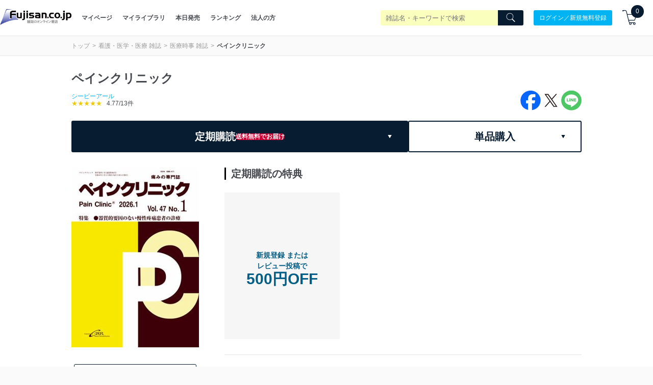

--- FILE ---
content_type: text/html; charset=utf-8
request_url: https://www.fujisan.co.jp/product/1281683089/?link=related
body_size: 72441
content:
<!DOCTYPE html>
<html lang="ja">
<head>

  <title>ペインクリニック｜定期購読で送料無料 - 雑誌のFujisan</title>
  
    <meta name="csrf-param" content="authenticity_token" />
<meta name="csrf-token" content="goUkf8tSK4dVPSvtr4VHxvQ51p+OFwgoUVvPh20E02aEy05z1MqlbhU7O14BruX6WiGBmomhq5I5KGO8NifYLg==" />
        <meta name="description" content="ペインクリニック(シービーアール)の雑誌を送料無料でお得に販売中！定期購読なら、割引になる日本最大級の雑誌専門サイト「Fujisan.co.jp」がお得！！今なら初回500円割引やレビュー500円割引もあります。最新号からバックナンバーまで豊富に取り揃えています！" />
    <meta name="keywords" content="電子書籍,雑誌 定期購読,デジタル雑誌 定期購読,Fujisan.co.jp" />

    <link rel="alternate" href="/rss/product/1281683089.xml" type="application/rss+xml" title="目次のRSS"/>

  
      <meta property="og:title" content="ペインクリニック｜定期購読で送料無料 - 雑誌のFujisan" />
  <meta property="og:description" content="本邦の痛み診療を牽引してきた「痛み」の診断・治療・基礎研究の専門誌。がん性痛、非がん性慢性痛など、「痛み」のコントロールは患者のQOLの向上や予後に欠かせない。毎号、「痛み」に関する多彩な特集を掲載。新知見や診療に役立つ実践的情報を提供している。関連の話題を分野ごとに総括する臨時増刊号を9月に発行。" />
    <meta property="og:image" content="https://img.fujisan.co.jp/images/products/1281683089_l.jpg" />
  <meta property="og:url" content="https://www.fujisan.co.jp/product/1281683089/" />
  <meta property="og:type" content="article" />
  <meta property="og:locale" content="ja_JP" />
  <meta property="og:site_name" content="雑誌/定期購読の予約はFujisan" />
  <meta property="fb:admins" content="100001342493006,1804106033,670413549" />
  <meta property="fb:page_id" content="159535074068170" />
  <meta name="twitter:card" content="summary" />
  <meta name="twitter:site" content="@Fujisan" />
    <meta name="twitter:image" content="https://img.fujisan.co.jp/images/products/1281683089_l.jpg" />



  <meta name="viewport" content="width=device-width" />


    <link rel="canonical" href="https://www.fujisan.co.jp/product/1281683089/" />

    <link rel="preload" as="font" media="all" crossorigin="anonymous" type="font/woff2" href="/catalog_admin/assets/fujisan.woff2" />
    <link rel="preload" as="font" media="all" crossorigin="anonymous" type="font/woff2" href="/catalog_admin/assets/bebasneue_regular-webfont.woff2" />
    <link rel="preload" as="font" media="all" crossorigin="anonymous" type="font/application/vnd.ms-fontobject" href="/catalog_admin/assets/fujisan.eot" />
    <link rel="preload" as="font" media="all" crossorigin="anonymous" type="font/application/vnd.ms-fontobject" href="/catalog_admin/assets/fujisan.eot?#iefix" />
    <link rel="preload" as="font" media="all" crossorigin="anonymous" type="font/woff" href="/catalog_admin/assets/fujisan.woff" />
    <link rel="preload" as="font" media="all" crossorigin="anonymous" type="font/ttf" href="/catalog_admin/assets/fujisan.ttf" />
    <link rel="preload" as="font" media="all" crossorigin="anonymous" type="image/svg+xml"  href="/catalog_admin/assets/fujisan.svg#fujisan" />
    <link rel="preload" as="font" media="all" crossorigin="anonymous" type="font/woff" href="/catalog_admin/assets/bebasneue_regular-webfont.woff" />
      <style type="text/css" media="all">
          .partner-footer{bottom:0;display:inline-block;overflow:hidden;position:fixed;left:0;text-align:left;z-index:2147483644}/*! normalize.css v6.0.0 | MIT License | github.com/necolas/normalize.css */html{line-height:1.15;-ms-text-size-adjust:100%;-webkit-text-size-adjust:100%}article,aside,footer,header,nav,section{display:block}h1{font-size:2em}figcaption,figure,main{display:block}figure{margin:1em 40px}hr{box-sizing:content-box;height:0;overflow:visible}pre{font-family:monospace, monospace;font-size:1em}a{background-color:transparent;-webkit-text-decoration-skip:objects}abbr[title]{border-bottom:none;text-decoration:underline;-webkit-text-decoration:underline dotted;text-decoration:underline dotted}b,strong{font-weight:inherit}b,strong{font-weight:bolder}code,kbd,samp{font-family:monospace, monospace;font-size:1em}dfn{font-style:italic}mark{background-color:#ff0;color:#000}small{font-size:80%}sub,sup{font-size:75%;line-height:0;position:relative;vertical-align:baseline}sub{bottom:-0.25em}sup{top:-0.5em}audio,video{display:inline-block}audio:not([controls]){display:none;height:0}img{border-style:none}svg:not(:root){overflow:hidden}button,input,optgroup,select,textarea{margin:0}button,input{overflow:visible}button,select{text-transform:none}button,html [type="button"],[type="reset"],[type="submit"]{-webkit-appearance:button}button::-moz-focus-inner,[type="button"]::-moz-focus-inner,[type="reset"]::-moz-focus-inner,[type="submit"]::-moz-focus-inner{border-style:none;padding:0}button:-moz-focusring,[type="button"]:-moz-focusring,[type="reset"]:-moz-focusring,[type="submit"]:-moz-focusring{outline:1px dotted ButtonText}legend{box-sizing:border-box;color:inherit;display:table;max-width:100%;padding:0;white-space:normal}progress{display:inline-block;vertical-align:baseline}textarea{overflow:auto}[type="checkbox"],[type="radio"]{box-sizing:border-box;padding:0}[type="number"]::-webkit-inner-spin-button,[type="number"]::-webkit-outer-spin-button{height:auto}[type="search"]{-webkit-appearance:textfield;outline-offset:-2px}[type="search"]::-webkit-search-cancel-button,[type="search"]::-webkit-search-decoration{-webkit-appearance:none}::-webkit-file-upload-button{-webkit-appearance:button;font:inherit}details,menu{display:block}summary{display:list-item}canvas{display:inline-block}template{display:none}[hidden]{display:none}.swiper-container{margin:0 auto;position:relative;overflow:hidden;list-style:none;padding:0;z-index:1;background-color:#fff}.swiper-container-no-flexbox .swiper-slide{float:left}.swiper-container-vertical>.swiper-wrapper{flex-direction:column}.swiper-wrapper{position:relative;width:100%;height:100%;z-index:1;display:flex;transition-property:-webkit-transform;transition-property:transform;transition-property:transform, -webkit-transform;box-sizing:content-box}.swiper-container-android .swiper-slide,.swiper-wrapper{-webkit-transform:translate3d(0px, 0, 0);transform:translate3d(0px, 0, 0)}.swiper-container-multirow>.swiper-wrapper{flex-wrap:wrap}.swiper-container-free-mode>.swiper-wrapper{transition-timing-function:ease-out;margin:0 auto}.swiper-slide{flex-shrink:0;width:100%;height:100%;position:relative;transition-property:-webkit-transform;transition-property:transform;transition-property:transform, -webkit-transform}.swiper-invisible-blank-slide{visibility:hidden}.swiper-container-autoheight,.swiper-container-autoheight .swiper-slide{height:auto}.swiper-container-autoheight .swiper-wrapper{align-items:flex-start;transition-property:height, -webkit-transform;transition-property:transform, height;transition-property:transform, height, -webkit-transform}.swiper-container-3d{-webkit-perspective:1200px;perspective:1200px}.swiper-container-3d .swiper-wrapper,.swiper-container-3d .swiper-slide,.swiper-container-3d .swiper-slide-shadow-left,.swiper-container-3d .swiper-slide-shadow-right,.swiper-container-3d .swiper-slide-shadow-top,.swiper-container-3d .swiper-slide-shadow-bottom,.swiper-container-3d .swiper-cube-shadow{-webkit-transform-style:preserve-3d;transform-style:preserve-3d}.swiper-container-3d .swiper-slide-shadow-left,.swiper-container-3d .swiper-slide-shadow-right,.swiper-container-3d .swiper-slide-shadow-top,.swiper-container-3d .swiper-slide-shadow-bottom{position:absolute;left:0;top:0;width:100%;height:100%;pointer-events:none;z-index:10}.swiper-container-3d .swiper-slide-shadow-left{background-image:linear-gradient(to left, rgba(0,0,0,0.5), transparent)}.swiper-container-3d .swiper-slide-shadow-right{background-image:linear-gradient(to right, rgba(0,0,0,0.5), transparent)}.swiper-container-3d .swiper-slide-shadow-top{background-image:linear-gradient(to top, rgba(0,0,0,0.5), transparent)}.swiper-container-3d .swiper-slide-shadow-bottom{background-image:linear-gradient(to bottom, rgba(0,0,0,0.5), transparent)}.swiper-container-wp8-horizontal,.swiper-container-wp8-horizontal>.swiper-wrapper{touch-action:pan-y}.swiper-container-wp8-vertical,.swiper-container-wp8-vertical>.swiper-wrapper{touch-action:pan-x}.swiper-button-prev,.swiper-button-next{position:absolute;top:50%;width:27px;height:44px;margin-top:-22px;z-index:10;cursor:pointer;background-size:27px 44px;background-position:center;background-repeat:no-repeat}.swiper-button-prev.swiper-button-disabled,.swiper-button-next.swiper-button-disabled{opacity:0.35;cursor:auto;pointer-events:none}.swiper-button-prev,.swiper-container-rtl .swiper-button-next{background-image:url("data:image/svg+xml;charset=utf-8,%3Csvg%20xmlns%3D'http%3A%2F%2Fwww.w3.org%2F2000%2Fsvg'%20viewBox%3D'0%200%2027%2044'%3E%3Cpath%20d%3D'M0%2C22L22%2C0l2.1%2C2.1L4.2%2C22l19.9%2C19.9L22%2C44L0%2C22L0%2C22L0%2C22z'%20fill%3D'%23007aff'%2F%3E%3C%2Fsvg%3E");left:10px;right:auto}.swiper-button-next,.swiper-container-rtl .swiper-button-prev{background-image:url("data:image/svg+xml;charset=utf-8,%3Csvg%20xmlns%3D'http%3A%2F%2Fwww.w3.org%2F2000%2Fsvg'%20viewBox%3D'0%200%2027%2044'%3E%3Cpath%20d%3D'M27%2C22L27%2C22L5%2C44l-2.1-2.1L22.8%2C22L2.9%2C2.1L5%2C0L27%2C22L27%2C22z'%20fill%3D'%23007aff'%2F%3E%3C%2Fsvg%3E");right:10px;left:auto}.swiper-button-prev.swiper-button-white,.swiper-container-rtl .swiper-button-next.swiper-button-white{background-image:url("data:image/svg+xml;charset=utf-8,%3Csvg%20xmlns%3D'http%3A%2F%2Fwww.w3.org%2F2000%2Fsvg'%20viewBox%3D'0%200%2027%2044'%3E%3Cpath%20d%3D'M0%2C22L22%2C0l2.1%2C2.1L4.2%2C22l19.9%2C19.9L22%2C44L0%2C22L0%2C22L0%2C22z'%20fill%3D'%23ffffff'%2F%3E%3C%2Fsvg%3E")}.swiper-button-next.swiper-button-white,.swiper-container-rtl .swiper-button-prev.swiper-button-white{background-image:url("data:image/svg+xml;charset=utf-8,%3Csvg%20xmlns%3D'http%3A%2F%2Fwww.w3.org%2F2000%2Fsvg'%20viewBox%3D'0%200%2027%2044'%3E%3Cpath%20d%3D'M27%2C22L27%2C22L5%2C44l-2.1-2.1L22.8%2C22L2.9%2C2.1L5%2C0L27%2C22L27%2C22z'%20fill%3D'%23ffffff'%2F%3E%3C%2Fsvg%3E")}.swiper-button-prev.swiper-button-black,.swiper-container-rtl .swiper-button-next.swiper-button-black{background-image:url("data:image/svg+xml;charset=utf-8,%3Csvg%20xmlns%3D'http%3A%2F%2Fwww.w3.org%2F2000%2Fsvg'%20viewBox%3D'0%200%2027%2044'%3E%3Cpath%20d%3D'M0%2C22L22%2C0l2.1%2C2.1L4.2%2C22l19.9%2C19.9L22%2C44L0%2C22L0%2C22L0%2C22z'%20fill%3D'%23000000'%2F%3E%3C%2Fsvg%3E")}.swiper-button-next.swiper-button-black,.swiper-container-rtl .swiper-button-prev.swiper-button-black{background-image:url("data:image/svg+xml;charset=utf-8,%3Csvg%20xmlns%3D'http%3A%2F%2Fwww.w3.org%2F2000%2Fsvg'%20viewBox%3D'0%200%2027%2044'%3E%3Cpath%20d%3D'M27%2C22L27%2C22L5%2C44l-2.1-2.1L22.8%2C22L2.9%2C2.1L5%2C0L27%2C22L27%2C22z'%20fill%3D'%23000000'%2F%3E%3C%2Fsvg%3E")}.swiper-button-prev,.swiper-button-next{background-image:none;border-radius:50%;width:40px;height:40px;display:flex;align-items:center;justify-content:center;top:45%}@media screen and (max-width: 576px){.swiper-button-prev,.swiper-button-next{width:35px;height:35px}}.swiper-button-prev:hover,.swiper-button-next:hover{background-color:white;opacity:0.8}.swiper-button-prev svg,.swiper-button-next svg{fill:#081c31}.publisher-cms-swiper{-webkit-padding-before:40px !important;padding-block-start:40px !important;-webkit-padding-after:40px !important;padding-block-end:40px !important;border-bottom:1px solid #eaeaea}@media screen and (max-width: 576px){.publisher-cms-swiper{-webkit-padding-before:30px !important;padding-block-start:30px !important;-webkit-padding-after:30px !important;padding-block-end:30px !important}}.publisher-cms-swiper .swiper-pagination-bullets{bottom:12px !important}@media screen and (max-width: 576px){.publisher-cms-swiper .swiper-pagination-bullets{bottom:8px !important}}.publisher-cms-swiper .swiper-pagination-bullet-active{background-color:#081c31 !important}.swiper-pagination{position:absolute;text-align:center;transition:300ms opacity;-webkit-transform:translate3d(0, 0, 0);transform:translate3d(0, 0, 0);z-index:10}.swiper-pagination.swiper-pagination-hidden{opacity:0}.swiper-pagination-fraction,.swiper-pagination-custom,.swiper-container-horizontal>.swiper-pagination-bullets{bottom:10px;left:0;width:100%}.swiper-pagination-bullets-dynamic{overflow:hidden;font-size:0}.swiper-pagination-bullets-dynamic .swiper-pagination-bullet{-webkit-transform:scale(0.33);transform:scale(0.33);position:relative}.swiper-pagination-bullets-dynamic .swiper-pagination-bullet-active{-webkit-transform:scale(1);transform:scale(1)}.swiper-pagination-bullets-dynamic .swiper-pagination-bullet-active-prev{-webkit-transform:scale(0.66);transform:scale(0.66)}.swiper-pagination-bullets-dynamic .swiper-pagination-bullet-active-prev-prev{-webkit-transform:scale(0.33);transform:scale(0.33)}.swiper-pagination-bullets-dynamic .swiper-pagination-bullet-active-next{-webkit-transform:scale(0.66);transform:scale(0.66)}.swiper-pagination-bullets-dynamic .swiper-pagination-bullet-active-next-next{-webkit-transform:scale(0.33);transform:scale(0.33)}.swiper-pagination-bullet{width:8px;height:8px;display:inline-block;border-radius:100%;background:#000;opacity:0.2}button.swiper-pagination-bullet{border:none;margin:0;padding:0;box-shadow:none;-webkit-appearance:none;-moz-appearance:none;appearance:none}.swiper-pagination-clickable .swiper-pagination-bullet{cursor:pointer}.swiper-pagination-bullet-active{opacity:1;background:#007aff}.swiper-container-vertical>.swiper-pagination-bullets{right:10px;top:50%;-webkit-transform:translate3d(0px, -50%, 0);transform:translate3d(0px, -50%, 0)}.swiper-container-vertical>.swiper-pagination-bullets .swiper-pagination-bullet{margin:6px 0;display:block}.swiper-container-vertical>.swiper-pagination-bullets.swiper-pagination-bullets-dynamic{top:50%;-webkit-transform:translateY(-50%);transform:translateY(-50%);width:8px}.swiper-container-vertical>.swiper-pagination-bullets.swiper-pagination-bullets-dynamic .swiper-pagination-bullet{display:inline-block;transition:200ms top, 200ms -webkit-transform;transition:200ms transform, 200ms top;transition:200ms transform, 200ms top, 200ms -webkit-transform}.swiper-container-horizontal>.swiper-pagination-bullets .swiper-pagination-bullet{margin:0 4px}.swiper-container-horizontal>.swiper-pagination-bullets.swiper-pagination-bullets-dynamic{left:50%;-webkit-transform:translateX(-50%);transform:translateX(-50%);white-space:nowrap}.swiper-container-horizontal>.swiper-pagination-bullets.swiper-pagination-bullets-dynamic .swiper-pagination-bullet{transition:200ms left, 200ms -webkit-transform;transition:200ms transform, 200ms left;transition:200ms transform, 200ms left, 200ms -webkit-transform}.swiper-container-horizontal.swiper-container-rtl>.swiper-pagination-bullets-dynamic .swiper-pagination-bullet{transition:200ms right, 200ms -webkit-transform;transition:200ms transform, 200ms right;transition:200ms transform, 200ms right, 200ms -webkit-transform}.swiper-pagination-progressbar{background:rgba(0,0,0,0.25);position:absolute}.swiper-pagination-progressbar .swiper-pagination-progressbar-fill{background:#007aff;position:absolute;left:0;top:0;width:100%;height:100%;-webkit-transform:scale(0);transform:scale(0);-webkit-transform-origin:left top;transform-origin:left top}.swiper-container-rtl .swiper-pagination-progressbar .swiper-pagination-progressbar-fill{-webkit-transform-origin:right top;transform-origin:right top}.swiper-container-horizontal>.swiper-pagination-progressbar{width:100%;height:4px;left:0;top:0}.swiper-container-vertical>.swiper-pagination-progressbar{width:4px;height:100%;left:0;top:0}.swiper-pagination-white .swiper-pagination-bullet-active{background:#ffffff}.swiper-pagination-progressbar.swiper-pagination-white{background:rgba(255,255,255,0.25)}.swiper-pagination-progressbar.swiper-pagination-white .swiper-pagination-progressbar-fill{background:#ffffff}.swiper-pagination-black .swiper-pagination-bullet-active{background:#000000}.swiper-pagination-progressbar.swiper-pagination-black{background:rgba(0,0,0,0.25)}.swiper-pagination-progressbar.swiper-pagination-black .swiper-pagination-progressbar-fill{background:#000000}.swiper-scrollbar{border-radius:10px;position:relative;-ms-touch-action:none;background:rgba(0,0,0,0.1)}.swiper-container-horizontal>.swiper-scrollbar{position:absolute;left:1%;bottom:3px;z-index:50;height:5px;width:98%}.swiper-container-vertical>.swiper-scrollbar{position:absolute;right:3px;top:1%;z-index:50;width:5px;height:98%}.swiper-scrollbar-drag{height:100%;width:100%;position:relative;background:rgba(0,0,0,0.5);border-radius:10px;left:0;top:0}.swiper-scrollbar-cursor-drag{cursor:move}.swiper-zoom-container{width:100%;height:100%;display:flex;justify-content:center;align-items:center;text-align:center}.swiper-zoom-container>img,.swiper-zoom-container>svg,.swiper-zoom-container>canvas{max-width:100%;max-height:100%;-o-object-fit:contain;object-fit:contain}.swiper-slide-zoomed{cursor:move}.swiper-lazy-preloader{width:42px;height:42px;position:absolute;left:50%;top:50%;margin-left:-21px;margin-top:-21px;z-index:10;-webkit-transform-origin:50%;transform-origin:50%;-webkit-animation:swiper-preloader-spin 1s steps(12, end) infinite;animation:swiper-preloader-spin 1s steps(12, end) infinite}.swiper-lazy-preloader:after{display:block;content:'';width:100%;height:100%;background-image:url("data:image/svg+xml;charset=utf-8,%3Csvg%20viewBox%3D'0%200%20120%20120'%20xmlns%3D'http%3A%2F%2Fwww.w3.org%2F2000%2Fsvg'%20xmlns%3Axlink%3D'http%3A%2F%2Fwww.w3.org%2F1999%2Fxlink'%3E%3Cdefs%3E%3Cline%20id%3D'l'%20x1%3D'60'%20x2%3D'60'%20y1%3D'7'%20y2%3D'27'%20stroke%3D'%236c6c6c'%20stroke-width%3D'11'%20stroke-linecap%3D'round'%2F%3E%3C%2Fdefs%3E%3Cg%3E%3Cuse%20xlink%3Ahref%3D'%23l'%20opacity%3D'.27'%2F%3E%3Cuse%20xlink%3Ahref%3D'%23l'%20opacity%3D'.27'%20transform%3D'rotate(30%2060%2C60)'%2F%3E%3Cuse%20xlink%3Ahref%3D'%23l'%20opacity%3D'.27'%20transform%3D'rotate(60%2060%2C60)'%2F%3E%3Cuse%20xlink%3Ahref%3D'%23l'%20opacity%3D'.27'%20transform%3D'rotate(90%2060%2C60)'%2F%3E%3Cuse%20xlink%3Ahref%3D'%23l'%20opacity%3D'.27'%20transform%3D'rotate(120%2060%2C60)'%2F%3E%3Cuse%20xlink%3Ahref%3D'%23l'%20opacity%3D'.27'%20transform%3D'rotate(150%2060%2C60)'%2F%3E%3Cuse%20xlink%3Ahref%3D'%23l'%20opacity%3D'.37'%20transform%3D'rotate(180%2060%2C60)'%2F%3E%3Cuse%20xlink%3Ahref%3D'%23l'%20opacity%3D'.46'%20transform%3D'rotate(210%2060%2C60)'%2F%3E%3Cuse%20xlink%3Ahref%3D'%23l'%20opacity%3D'.56'%20transform%3D'rotate(240%2060%2C60)'%2F%3E%3Cuse%20xlink%3Ahref%3D'%23l'%20opacity%3D'.66'%20transform%3D'rotate(270%2060%2C60)'%2F%3E%3Cuse%20xlink%3Ahref%3D'%23l'%20opacity%3D'.75'%20transform%3D'rotate(300%2060%2C60)'%2F%3E%3Cuse%20xlink%3Ahref%3D'%23l'%20opacity%3D'.85'%20transform%3D'rotate(330%2060%2C60)'%2F%3E%3C%2Fg%3E%3C%2Fsvg%3E");background-position:50%;background-size:100%;background-repeat:no-repeat}.swiper-lazy-preloader-white:after{background-image:url("data:image/svg+xml;charset=utf-8,%3Csvg%20viewBox%3D'0%200%20120%20120'%20xmlns%3D'http%3A%2F%2Fwww.w3.org%2F2000%2Fsvg'%20xmlns%3Axlink%3D'http%3A%2F%2Fwww.w3.org%2F1999%2Fxlink'%3E%3Cdefs%3E%3Cline%20id%3D'l'%20x1%3D'60'%20x2%3D'60'%20y1%3D'7'%20y2%3D'27'%20stroke%3D'%23fff'%20stroke-width%3D'11'%20stroke-linecap%3D'round'%2F%3E%3C%2Fdefs%3E%3Cg%3E%3Cuse%20xlink%3Ahref%3D'%23l'%20opacity%3D'.27'%2F%3E%3Cuse%20xlink%3Ahref%3D'%23l'%20opacity%3D'.27'%20transform%3D'rotate(30%2060%2C60)'%2F%3E%3Cuse%20xlink%3Ahref%3D'%23l'%20opacity%3D'.27'%20transform%3D'rotate(60%2060%2C60)'%2F%3E%3Cuse%20xlink%3Ahref%3D'%23l'%20opacity%3D'.27'%20transform%3D'rotate(90%2060%2C60)'%2F%3E%3Cuse%20xlink%3Ahref%3D'%23l'%20opacity%3D'.27'%20transform%3D'rotate(120%2060%2C60)'%2F%3E%3Cuse%20xlink%3Ahref%3D'%23l'%20opacity%3D'.27'%20transform%3D'rotate(150%2060%2C60)'%2F%3E%3Cuse%20xlink%3Ahref%3D'%23l'%20opacity%3D'.37'%20transform%3D'rotate(180%2060%2C60)'%2F%3E%3Cuse%20xlink%3Ahref%3D'%23l'%20opacity%3D'.46'%20transform%3D'rotate(210%2060%2C60)'%2F%3E%3Cuse%20xlink%3Ahref%3D'%23l'%20opacity%3D'.56'%20transform%3D'rotate(240%2060%2C60)'%2F%3E%3Cuse%20xlink%3Ahref%3D'%23l'%20opacity%3D'.66'%20transform%3D'rotate(270%2060%2C60)'%2F%3E%3Cuse%20xlink%3Ahref%3D'%23l'%20opacity%3D'.75'%20transform%3D'rotate(300%2060%2C60)'%2F%3E%3Cuse%20xlink%3Ahref%3D'%23l'%20opacity%3D'.85'%20transform%3D'rotate(330%2060%2C60)'%2F%3E%3C%2Fg%3E%3C%2Fsvg%3E")}@-webkit-keyframes swiper-preloader-spin{100%{-webkit-transform:rotate(360deg);transform:rotate(360deg)}}@keyframes swiper-preloader-spin{100%{-webkit-transform:rotate(360deg);transform:rotate(360deg)}}.swiper-container .swiper-notification{position:absolute;left:0;top:0;pointer-events:none;opacity:0;z-index:-1000}.swiper-container-fade.swiper-container-free-mode .swiper-slide{transition-timing-function:ease-out}.swiper-container-fade .swiper-slide{pointer-events:none;transition-property:opacity}.swiper-container-fade .swiper-slide .swiper-slide{pointer-events:none}.swiper-container-fade .swiper-slide-active,.swiper-container-fade .swiper-slide-active .swiper-slide-active{pointer-events:auto}.swiper-container-cube{overflow:visible}.swiper-container-cube .swiper-slide{pointer-events:none;-webkit-backface-visibility:hidden;backface-visibility:hidden;z-index:1;visibility:hidden;-webkit-transform-origin:0 0;transform-origin:0 0;width:100%;height:100%}.swiper-container-cube .swiper-slide .swiper-slide{pointer-events:none}.swiper-container-cube.swiper-container-rtl .swiper-slide{-webkit-transform-origin:100% 0;transform-origin:100% 0}.swiper-container-cube .swiper-slide-active,.swiper-container-cube .swiper-slide-active .swiper-slide-active{pointer-events:auto}.swiper-container-cube .swiper-slide-active,.swiper-container-cube .swiper-slide-next,.swiper-container-cube .swiper-slide-prev,.swiper-container-cube .swiper-slide-next+.swiper-slide{pointer-events:auto;visibility:visible}.swiper-container-cube .swiper-slide-shadow-top,.swiper-container-cube .swiper-slide-shadow-bottom,.swiper-container-cube .swiper-slide-shadow-left,.swiper-container-cube .swiper-slide-shadow-right{z-index:0;-webkit-backface-visibility:hidden;backface-visibility:hidden}.swiper-container-cube .swiper-cube-shadow{position:absolute;left:0;bottom:0px;width:100%;height:100%;background:#000;opacity:0.6;-webkit-filter:blur(50px);filter:blur(50px);z-index:0}.swiper-container-flip{overflow:visible}.swiper-container-flip .swiper-slide{pointer-events:none;-webkit-backface-visibility:hidden;backface-visibility:hidden;z-index:1}.swiper-container-flip .swiper-slide .swiper-slide{pointer-events:none}.swiper-container-flip .swiper-slide-active,.swiper-container-flip .swiper-slide-active .swiper-slide-active{pointer-events:auto}.swiper-container-flip .swiper-slide-shadow-top,.swiper-container-flip .swiper-slide-shadow-bottom,.swiper-container-flip .swiper-slide-shadow-left,.swiper-container-flip .swiper-slide-shadow-right{z-index:0;-webkit-backface-visibility:hidden;backface-visibility:hidden}.swiper-container-coverflow .swiper-wrapper{-ms-perspective:1200px}*{-webkit-appearance:none;-moz-appearance:none;appearance:none;padding:0;margin:0;box-sizing:border-box}*:focus{outline:none}ul{list-style:none}html{font-size:62.5%;width:100%;overflow-x:hidden;-moz-osx-font-smoothing:grayscale;-webkit-font-smoothing:antialiased;text-rendering:optimizeLegibility}select{text-rendering:auto !important}body{width:100%;overflow-x:hidden;font-size:1.2rem;background:#fafafa;color:#44474c;font-family:sans-serif;text-align:left;-webkit-text-size-adjust:100%}a,button{color:#44474c;text-decoration:none;-webkit-touch-callout:none}@media screen and (min-width: 769px){a:hover,button:hover{opacity:.8;text-decoration:none}}.bebas{font-family:bebas_neue_regularregular;font-weight:bold;letter-spacing:.08em}.l-container{max-width:1040px;margin:0 auto;padding:0 20px}@media screen and (max-width: 998px){.l-container{width:100%;margin:0;padding:0 15px}}.view-desktop{display:block}@media screen and (max-width: 576px){.view-desktop{display:none}}.view-mobile{display:none}@media screen and (max-width: 576px){.view-mobile{display:block}}.img-responsive{display:inline-block;height:auto;min-height:125px;width:100%}h1,h2,h3,h4,h5{font-weight:normal}.label{width:100%;padding:8px 15px;font-size:1.2rem;color:000;background:#fff;text-align:center}.label--brand{background:#081c31;color:#fff}.breadcrumb{padding:10px 0;border-top:1px solid #e6e6e6;border-bottom:1px solid #e6e6e6}@media screen and (max-width: 576px){.breadcrumb{border-top:0}}.breadcrumb .breadcrumb-container{display:flex;align-items:center;justify-content:space-between;flex-wrap:wrap}.breadcrumb .breadcrumb-container ul,.breadcrumb .breadcrumb-container ol{margin:0;padding:0;display:flex;flex-wrap:wrap;list-style:none}@media screen and (max-width: 576px){.breadcrumb .breadcrumb-container ul,.breadcrumb .breadcrumb-container ol{width:100%}}.breadcrumb .breadcrumb-container ul li,.breadcrumb .breadcrumb-container ol li{line-height:1.5}.breadcrumb .breadcrumb-container ul li a,.breadcrumb .breadcrumb-container ol li a{color:#999999}.breadcrumb .breadcrumb-container ul li a:after,.breadcrumb .breadcrumb-container ol li a:after{content:'>';display:inline-block;padding:0 5px}.breadcrumb .breadcrumb-container .sns-area{width:55px}@media screen and (max-width: 576px){.breadcrumb .breadcrumb-container .sns-area{width:120px;margin:10px auto 0 auto}}.breadcrumb .breadcrumb-container .sns-area ul li a.campaign-sns{display:flex;font-size:1.3rem;color:#fff;justify-content:center;align-items:center;border-radius:100%;width:25px;height:25px}@media screen and (max-width: 576px){.breadcrumb .breadcrumb-container .sns-area ul li a.campaign-sns{font-size:2rem;width:40px;height:40px}}.breadcrumb .breadcrumb-container .sns-area ul li a.campaign-sns.twitter{background-color:#1cbde5}.breadcrumb .breadcrumb-container .sns-area ul li a.campaign-sns.facebook{background-color:#3b57a2}.breadcrumb .breadcrumb-container .sns-area ul li a.campaign-sns:after{content:none}.breadcrumb .breadcrumb-container .sns-area ul li:last-child{margin-left:5px}@media screen and (max-width: 576px){.breadcrumb .breadcrumb-container .sns-area ul li:last-child{margin-left:20px}}.l-align-l{text-align:left}.l-align-c{text-align:center}.l-align-r{text-align:right}.l-row{display:flex;flex-wrap:wrap}.l-row:after,.l-row:before{display:none}.title-bg{background:#081c31;color:#ffffff;font-size:1.6rem;margin:0;line-height:50px}@media screen and (max-width: 576px){.title-bg{line-height:45px}}.title-bg h1{font-weight:bold;font-size:1.6rem;margin:0}@media screen and (max-width: 576px){.title-bg h1{font-size:1.4rem}}.title-bg h1 .icons8-fairytale{color:#ffd700}.title-bg.white{background:white;color:#44474c}@media screen and (max-width: 576px){.title-bg.white{text-align:center}}.title-bg.center{text-align:center}.title-aside{font-weight:bold;font-size:2.0rem;text-align:center;line-height:1.6;color:#fff}@media screen and (max-width: 576px){.title-aside{font-size:1.4rem;font-weight:normal}}.sec-mgn{margin-bottom:60px}@media screen and (max-width: 576px){.sec-mgn{margin-bottom:15px}}h1.tadayomi-groups,h1.issue-appendixes{font-weight:bold;font-size:17px;margin-bottom:10px}@-webkit-keyframes fade-in{0%{display:none;opacity:0}1%{display:block;opacity:0}100%{display:block;opacity:1}}@keyframes fade-in{0%{display:none;opacity:0}1%{display:block;opacity:0}100%{display:block;opacity:1}}.mgn-t--l{padding-top:80px}@media screen and (max-width: 576px){.mgn-t--l{padding-top:40px}}.mgn-t--m{padding-top:60px}@media screen and (max-width: 576px){.mgn-t--m{padding-top:30px}}.mgn-t--s,.search-filter-header{padding-top:30px}@media screen and (max-width: 576px){.mgn-t--s,.search-filter-header{padding-top:20px}}.mgn-t--xs,.button-wrapper button.issue-appendix-search-btn,.button-wrapper button.load-more-issue-appendixes{padding-top:20px}@media screen and (max-width: 576px){.mgn-t--xs,.button-wrapper button.issue-appendix-search-btn,.button-wrapper button.load-more-issue-appendixes{padding-top:10px}}.mgn-t--xxs{padding-top:10px}@media screen and (max-width: 576px){.mgn-t--xxs{padding-top:5px}}.mgn-b--l{padding-bottom:80px}@media screen and (max-width: 576px){.mgn-b--l{padding-bottom:40px}}.mgn-b--m{padding-bottom:60px}@media screen and (max-width: 576px){.mgn-b--m{padding-bottom:30px}}.mgn-b--s{padding-bottom:30px}@media screen and (max-width: 576px){.mgn-b--s{padding-bottom:20px}}@media screen and (max-width: 576px){.mobile-mgn-b--s{padding-bottom:20px}}.mgn-b--xs,.search-filter-header,.button-wrapper button.issue-appendix-search-btn,.button-wrapper button.load-more-issue-appendixes{padding-bottom:20px}@media screen and (max-width: 576px){.mgn-b--xs,.search-filter-header,.button-wrapper button.issue-appendix-search-btn,.button-wrapper button.load-more-issue-appendixes{padding-bottom:10px}}.mgn-b--xxs{padding-bottom:10px}@media screen and (max-width: 576px){.mgn-b--xxs{padding-bottom:5px}}.mgn-l--l{padding-left:80px}@media screen and (max-width: 576px){.mgn-l--l{padding-left:40px}}.mgn-l--m{padding-left:60px}@media screen and (max-width: 576px){.mgn-l--m{padding-left:30px}}.mgn-l--s{padding-left:30px}@media screen and (max-width: 576px){.mgn-l--s{padding-left:20px}}.mgn-l--xs{padding-left:20px}@media screen and (max-width: 576px){.mgn-l--xs{padding-left:10px}}.mgn-l--xxs{padding-left:10px}@media screen and (max-width: 576px){.mgn-l--xxs{padding-left:5px}}.mgn-r--l{padding-right:80px}@media screen and (max-width: 576px){.mgn-r--l{padding-right:40px}}.mgn-r--m{padding-right:60px}@media screen and (max-width: 576px){.mgn-r--m{padding-right:30px}}.mgn-r--s{padding-right:30px}@media screen and (max-width: 576px){.mgn-r--s{padding-right:20px}}.mgn-r--xs{padding-right:20px}@media screen and (max-width: 576px){.mgn-r--xs{padding-right:10px}}.mgn-r--xxs{padding-right:10px}@media screen and (max-width: 576px){.mgn-r--xxs{padding-right:5px}}.text-24{font-size:2.4rem;line-height:1.3}@media screen and (max-width: 576px){.text-24{font-size:1.9rem}}.text-20{font-size:2rem;line-height:1.3}@media screen and (max-width: 576px){.text-20{font-size:1.6rem}}.text-14{font-size:1.4rem;line-height:1.7}@media screen and (max-width: 576px){.text-14{font-size:1.3rem}}.text-b{font-weight:bold}.text-center{text-align:center}.global-header--desktop{display:none}@media screen and (min-width: 981px){.global-header--desktop{display:block;z-index:2;position:relative}}.global-header--mobile{display:none}@media screen and (max-width: 980px){.global-header--mobile{display:block}}.global-header .global-header-top .global-header-inner{min-height:70px}.global-header{background:#fff}.global-header .global-header-inner{height:70px;width:100%;display:flex;align-items:center;justify-content:center;padding:0 30px;position:relative}@media screen and (min-width: 980px) and (max-width: 1600px){.global-header .global-header-inner{padding:0 15px;justify-content:flex-start}}.global-header .global-header-logo{width:140px;position:absolute;left:30px;top:50%;-webkit-transform:translate(0, -50%);transform:translate(0, -50%)}@media screen and (min-width: 980px) and (max-width: 1600px){.global-header .global-header-logo{left:auto;position:static;top:auto;-webkit-transform:inherit;transform:inherit;margin-right:20px}}.global-header .global-header-logo h1{margin:0}@media screen and (max-width: 576px){.global-header .global-header-logo{width:80px}}.global-header .global-header-logo img{max-width:100%;height:auto}.global-header .global-header-nav-main nav{display:flex;margin:0 -20px;font-weight:bold}@media screen and (min-width: 980px) and (max-width: 1300px){.global-header .global-header-nav-main nav{margin:0 -10px}}.global-header .global-header-nav-main nav a{padding:20px}@media screen and (min-width: 980px) and (max-width: 1300px){.global-header .global-header-nav-main nav a{padding:20px 10px}}.global-header .global-header-right{display:flex;position:absolute;right:30px;top:50%;-webkit-transform:translate(0, -50%);transform:translate(0, -50%)}.global-header .global-header-account{margin:auto 0 auto 20px;max-width:160px}.global-header .global-header-account .btn{height:30px;font-size:1.15rem}.global-header .global-header-account a:link.btn--primary-secondary{color:#fff}.global-header .global-header-account .text{font-size:1.2rem;line-height:1.2rem}.global-header .global-header-cart{position:relative;margin:auto 0 auto 20px}@media screen and (min-width: 980px) and (max-width: 1100px){.global-header .global-header-cart{margin-left:10px}}.global-header .global-header-cart .global-header-cart-icon{font-size:3rem;color:#081c31}.global-header .global-header-cart .cart-num{position:absolute;top:-8px;right:-12px;background:#081c31;color:#fff;display:flex;align-items:center;justify-content:center;width:25px;height:25px;border-radius:100%;font-size:1.2rem}.global-header .global-header-cart.in .cart-num{background:#00b4f4}.global-header .global-header-search{position:relative;width:280px;height:30px;margin:auto 0}@media screen and (min-width: 980px) and (max-width: 1100px){.global-header .global-header-search{width:200px}}.global-header .global-header-search .form-input input{width:100%;height:30px}.global-header .global-header-search .form-input input[name="qk"]{background-color:#faffbd}.global-header .global-header-search .form-button .btn{width:50px;height:30px;display:flex}.global-header .global-header-search .form-button .btn em.icons8-search{display:flex}.global-header .global-header-search .form-button .btn i{font-size:1.5rem}.global-header .global-header-bottom{border-top:1px solid #e6e6e6}.global-header .global-header-bottom .global-header-inner{display:flex;justify-content:center;font-size:1.2rem;height:50px}.global-header .dd-menu>ul{margin:0 -20px;display:flex;justify-content:center}.global-header .dd-menu>ul>li{position:relative}.global-header .dd-menu>ul>li a{padding:18px 18px;display:block}.global-header .dd-menu>ul>li:last-child a{padding:18px 25px 18px 20px}.global-header .dd-menu>ul i.arrow{width:0;height:0;border-style:solid;border-width:6px 3px 0 3px;border-color:#000000 transparent transparent transparent;position:absolute;top:21px;right:9px}.global-header .dd-menu>ul .dd-menu-sub{display:none;position:absolute;left:-50px;right:0;opacity:0;max-height:500px;overflow-y:scroll;overflow-x:hidden;min-width:220px}.global-header .dd-menu>ul .dd-menu-sub::-webkit-scrollbar{width:14px}.global-header .dd-menu>ul .dd-menu-sub::-webkit-scrollbar-track{border:4px solid transparent;background-clip:content-box}.global-header .dd-menu>ul .dd-menu-sub::-webkit-scrollbar-thumb{background:rgba(200,200,200,0.9);border-radius:10px}.global-header .dd-menu>ul .dd-menu-sub::-webkit-scrollbar-thumb:hover{background:#969696}.global-header .dd-menu>ul .dd-menu-sub ul{margin:0;padding:20px 0;background:#081c31}.global-header .dd-menu>ul .dd-menu-sub ul li{width:235px}.global-header .dd-menu>ul .dd-menu-sub ul li a{line-height:30px;text-align:left;padding:0 0 0 10px;background:#081c31;color:#fff;display:block;font-weight:bold}.global-header .dd-menu>ul .dd-menu-sub ul li a:hover{opacity:1;color:#081c31;background:#fff}.global-header .dd-menu>ul>li:hover a{color:#fff;background:#081c31;opacity:1}.global-header .dd-menu>ul>li:hover a i.arrow{border-color:#fff transparent transparent transparent}.global-header .dd-menu>ul>li:hover .dd-menu-sub{display:block;opacity:1;-webkit-animation-duration:0.2s;animation-duration:0.2s;-webkit-animation-name:fade-in;animation-name:fade-in}.global-header--mobile{position:relative}.global-header--mobile .label{padding:9px 10px;font-size:1rem}.global-header--mobile .btn-menu{color:#081c31}.global-header--mobile .global-header--mobile-inner{position:relative;background:#fff;height:60px;width:100%;display:flex;justify-content:center;align-items:center}.global-header--mobile .global-header--mobile-logo{width:138px}.global-header--mobile .global-header--mobile-logo h1{margin:0}.global-header--mobile .global-header--mobile-logo img{display:inline-block;max-width:100%;height:auto}.global-header--mobile .global-header-nav-btn{background:transparent;box-shadow:none;border:none;cursor:pointer;width:26px;height:19px;position:absolute;top:50%;left:15px;margin:-9px 0 0}.global-header--mobile .global-header-nav-btn .global-header-nav-btn-inner{position:relative;width:26px;height:19px}.global-header--mobile .global-header-nav-btn span{width:100%;height:1px;display:block;background:#081c31;transition:.8s;position:absolute}.global-header--mobile .global-header-nav-btn span:nth-child(1){top:0}.global-header--mobile .global-header-nav-btn span:nth-child(2){top:9px}.global-header--mobile .global-header-nav-btn span:nth-child(3){bottom:0}.global-header--mobile .global-header--mobile-nav-top{height:60px;background:#081c31}.global-header--mobile .global-header--mobile-nav{width:220px;height:100%;transition:all 0.2s;-webkit-transform:translate(-220px);transform:translate(-220px);position:fixed;top:0;left:0;z-index:1000;background:#081c31;text-align:left}.global-header--mobile .global-header--mobile-nav .global-header-nav-btn span{background:#fff}.global-header--mobile .global-header--mobile-nav .global-header--mobile-nav-inner{padding:0 0 20px 20px;overflow:scroll;height:100%}.global-header--mobile .global-header--mobile-nav .global-header--mobile-nav-inner .side_menu_about{font-size:1.2em;font-weight:bold;color:white;margin-bottom:20px}.global-header--mobile .global-header--mobile-nav .global-header--mobile-nav-inner p{color:white;margin:0 10px 20px 0;line-height:1.5}.global-header--mobile .global-header--mobile-nav nav{padding:12px 0;border-top:1px solid #fff}.global-header--mobile .global-header--mobile-nav nav:first-child{border-top:0;padding:0}.global-header--mobile .global-header--mobile-nav nav:last-child{padding:12px 0 50px 0}.global-header--mobile .global-header--mobile-nav nav a{padding:12px 0;color:#fff;display:block;font-size:1.3rem}.global-header--mobile .global-header--mobile-nav nav.welcome{color:white;font-weight:bold;padding:12px 0 24px;color:#fff;font-size:1.3rem}.global-header--mobile .global-header--mobile-nav nav.welcome a{display:inline}.global-header--mobile .global-header--mobile-nav.open{-webkit-transform:translate(0);transform:translate(0)}.global-header--mobile .global-header--mobile-nav.open .global-header-nav-btn{top:20px;left:20px;margin:0}.global-header--mobile .global-header--mobile-nav.open .global-header-nav-btn span.line--01{-webkit-transform:translateY(9px) rotate(-45deg);transform:translateY(9px) rotate(-45deg)}.global-header--mobile .global-header--mobile-nav.open .global-header-nav-btn span.line--02{opacity:0}.global-header--mobile .global-header--mobile-nav.open .global-header-nav-btn span.line--03{-webkit-transform:translateY(-9px) rotate(45deg);transform:translateY(-9px) rotate(45deg)}.global-header--mobile .global-header-cart{position:absolute;right:15px;top:50%;-webkit-transform:translate(0%, -50%);transform:translate(0%, -50%)}body.fms-amp .global-header--mobile{display:block}#mobileHeader .global-header--mobile-logo{flex-shrink:0;width:118px}#mobileHeader .global-header-account{margin-left:14px}#mobileHeader .global-header--mobile-inner{place-items:center;justify-content:space-between;width:100vw;padding-inline:10px}#mobileHeader .btn{width:147px;font-size:11px}@media screen and (max-width: 385px){#mobileHeader .btn{width:86px;padding:0}}#mobileHeader .global-header--mobile-nav{right:0;left:auto;-webkit-transform:translateX(100%);transform:translateX(100%);transform:translateX(100%)}#mobileHeader .global-header--mobile-nav.open{-webkit-transform:translateX(0%);transform:translateX(0%);transform:translateX(0%)}#mobileHeader .global-header-cart{position:relative;top:unset;right:unset;margin:0;-webkit-transform:none;transform:none}#mobileHeader .cart-num{top:-3px;right:-3px;width:18px;height:18px}#mobileHeader .f-header__hamburgerButton{position:static;margin:0}.f-header__rightArea{display:flex;gap:8px;place-content:center;place-items:center}.f-header__rightArea .header-mui-icon-wrapper{display:flex;flex-wrap:wrap;width:40px;height:46px;justify-content:center;align-items:end}.f-header__rightArea .header-mui-icon-wrapper.my-page{width:50px}.f-header__rightArea .header-mui-icon-wrapper .header-mui-icon{display:block;width:35px;height:35px}.f-header__rightArea .header-mui-icon-wrapper .header-mui-icon-text{white-space:nowrap;font-size:0.7em}.f-header__rightArea .header-mui-icon-wrapper button{height:35px;width:26px}.f-header__rightArea .header-mui-icon-wrapper .global-header-cart-icon{min-height:35px;height:35px}@media screen and (max-width: 385px){.f-hideMinimumSize{display:none}}.global-footer .global-footer-top{font-size:1.2rem}@media screen and (max-width: 576px){.global-footer .global-footer-top{font-size:1.3rem}}@media screen and (max-width: 576px){.global-footer .global-footer-top .l-container{padding:0;width:100%}}.global-footer .global-footer-top .nav-main{border-radius:0}.global-footer .global-footer-top .nav-row{display:flex}.global-footer .global-footer-top .nav-row>a{width:50%;background:#081c31;color:#fff;display:block;font-weight:bold;padding:18px 30px 19px;border-right:1px solid #fff;position:relative;text-align:left;margin-right:0.5px}@media screen and (max-width: 576px){.global-footer .global-footer-top .nav-row>a{padding:15px;text-align:center}}.global-footer .global-footer-top .nav-row>a:after{position:absolute;content:'';max-width:100%;min-width:1px;height:1px;background:#fff;bottom:1px;left:30px;right:0}@media screen and (max-width: 576px){.global-footer .global-footer-top .nav-row>a:after{left:0px}}.global-footer .global-footer-top .nav-row>a:last-child{border-right:none}.global-footer .global-footer-top .nav-row>a:last-child:after{left:0;right:30px}@media screen and (max-width: 576px){.global-footer .global-footer-top .nav-row>a:last-child:after{right:0px}}.global-footer .global-footer-top .nav-row>a:hover{opacity:.8}.global-footer .global-footer-top .nav-row:last-child>a:after{display:none}.global-footer .global-footer-top .nav-hr{display:flex;justify-content:center;margin:0 -15px;padding:30px 0 60px;flex-wrap:wrap}.global-footer .global-footer-top .nav-hr a{font-size:1.2rem;color:#999;text-decoration:underline;display:inline-block;padding:0 20px}.global-footer .global-footer-top .nav-hr a:hover{text-decoration:none}@media screen and (max-width: 980px){.global-footer .global-footer-top .nav-hr{margin:0;padding:20px 10px}.global-footer .global-footer-top .nav-hr a{padding:5px 10px}}@media screen and (max-width: 576px){.global-footer .global-footer-top .nav-hr{margin:0;padding:20px 0}.global-footer .global-footer-top .nav-hr a{padding:5px 10px}}.global-footer .global-footer__bottom{border-top:1px solid #e6e6e6;color:#999;background:#fff;padding:15px 0 12px}.global-footer .global-footer__bottom .global-footer__bottom__row{display:flex;justify-content:space-between;align-items:center}.global-footer .global-footer__bottom .global-footer__bottom__row .copyright{padding:0 20px}.global-footer .logo{width:120px}.global-footer .logo img{max-width:100%;height:auto}.global-footer .privacy{width:38px}.global-footer .privacy img{max-width:100%;display:inline-block;height:auto}.footer-copy{background:#081c31;padding:25px 0}.footer-copy .sns-link{display:flex;justify-content:center;margin:0 -15px}.footer-copy .sns-link .sns{padding:0 15px}.footer-copy .sns-link .sns a{display:flex;font-size:2rem;color:#fff;justify-content:center;align-items:center;border-radius:100%;width:50px;height:50px}@media screen and (max-width: 576px){.footer-copy .sns-link .sns a{width:40px;height:40px}}.footer-copy .sns-link .sns--twitter a{background:#1cbde5}.footer-copy .sns-link .sns--facebook a{background:#3b57a2}.footer-copy .sns-link .sns--instagram a{background:#dd2773}.footer-copy .copyright{padding-top:20px;color:#fff;font-size:1.2rem;text-align:center}.text{font-size:1.4rem;line-height:1.8}@media screen and (max-width: 576px){.text{font-size:1.3rem}}.text--s{font-size:1.1rem}@media screen and (max-width: 576px){.text--s{font-size:1rem}}.text--l{font-size:2rem}@media screen and (max-width: 576px){.text--l{font-size:1.5rem}}.text--xl{font-size:2.4rem}@media screen and (max-width: 576px){.text--xl{font-size:1.9rem}}.text--xxl{font-size:5.4rem}@media screen and (max-width: 576px){.text--xxl{font-size:2.7rem}}.text--xxxl{font-size:7.2rem}@media screen and (max-width: 576px){.text--xxxl{font-size:3.6rem}}.text--bold{font-weight:bold}.text--center{text-align:center}.text--blue{color:#00b4f4 !important}.text--gray{color:#999}.text--red{color:#c03 !important}.title-label{color:#fff;background:#081c31;font-size:1.4rem;padding:0 20px;height:50px;font-weight:bold;text-align:center;display:flex;justify-content:center;align-items:center}@media screen and (max-width: 576px){.title-label{font-size:1.3rem}}.btn{text-align:center;color:#fff;border:1px solid transparent;border-radius:3px;padding:5px 10px;display:flex;align-items:center;justify-content:center;font-size:1.8rem;position:relative;cursor:pointer}.btn i{margin-right:10px;font-size:2rem}.btn .icons-left{margin-right:0;font-size:2rem;position:absolute;top:50%;left:10px;-webkit-transform:translate(0, -50%);transform:translate(0, -50%)}@media screen and (max-width: 576px){.btn{font-size:1.2rem}}.btn--primary{color:#fff;background:#081c31}.btn--primary-secondary{color:#fff;background:#00b4f4}.btn--primary-secondary.disabled{background:#f2f2f2;cursor:default}.btn--white{background:#fff;color:#00b4f4}.btn--gray{background:#B2BABB;color:white}.btn--wborder{border-color:#fff}.btn--bkborder{border-color:#000;background:#fff;color:#000}.btn--grawhite{background-color:#00b4f4;background-image:linear-gradient(to top, #f6f6f6 0%, #fff 100%);border:1px solid #e8e8e8;color:#000}.btn--wide{width:100%}.btn--float{width:110px;height:110px;color:#fff;position:fixed;right:0;bottom:0;overflow:hidden;text-align:center;z-index:1}.btn--float .btn--float__inner{right:-20px;bottom:-20px;border-radius:100%;width:110px;height:110px;background:#00b4f4;font-size:1.3rem;font-weight:bold;position:relative;line-height:1.4;padding:17px 10px 0 0}.btn--float .btn--float__inner.primary{background:#081c31}.btn--float i{display:inline-block;margin-bottom:5px;font-size:2rem}.card-book{max-width:400px;width:100%;line-height:1.5;display:inline-table}.card-book .card-book-row{display:flex;flex-wrap:wrap}@media screen and (min-width: 577px) and (max-width: 915px){.card-book .card-book-row{display:block}}@media screen and (max-width: 915px){.card-book .card-book-row.book-cover-list{display:block}}.card-book .card-book-wrap{display:flex;flex-direction:column;align-items:flex-start;padding:0;gap:15px}.card-book .card-book-wrap .card-book-head{width:100%;min-height:28px;display:flex;align-items:center;gap:5px}.card-book .card-book-wrap .card-book-head .card-book-head-l{width:5px;align-self:stretch;background-color:#081C31}.card-book .card-book-wrap .card-book-head .card-book-head-r{display:flex;flex-direction:column;align-items:flex-start;align-self:stretch;flex:1 0 0;gap:5px;color:#000;font-family:Inter;font-style:normal;font-weight:normal}.card-book .card-book-wrap .card-book-head .card-book-head-r .card-book-head-r-name{font-size:14px;line-height:14px;align-self:stretch}.card-book .card-book-wrap .card-book-head .card-book-head-r .card-book-head-r-publisher{font-size:10px;line-height:10px;align-self:stretch;font-weight:normal}.card-book .card-book-wrap .card-book-body{display:flex;align-content:flex-start;gap:10px;align-self:stretch;flex-wrap:wrap}@media screen and (max-width: 915px){.card-book .card-book-wrap .card-book-body{width:100%;flex-direction:column}}@media screen and (max-width: 576px){.card-book .card-book-wrap .card-book-body.card-book-body-show{width:100%;align-content:initial;flex-direction:column;align-items:center}}.card-book .card-book-wrap .card-book-body .card-book-body-l{width:140px;height:auto}.card-book .card-book-wrap .card-book-body .card-book-body-l .card-book-thumb{position:relative}.card-book .card-book-wrap .card-book-body .card-book-body-r{display:flex;flex-direction:column;align-items:flex-start;flex:1;width:190px;min-height:100%;gap:10px;font-family:Inter;font-style:normal}.card-book .card-book-wrap .card-book-body .card-book-body-r .card-book-body-r-issue{align-self:stretch;font-size:12px;font-weight:normal;line-height:15px;color:#44474c}.card-book .card-book-wrap .cover-tag-names-list{margin-top:initial}@media screen and (min-width: 916px){.card-book .card-book-wrap .cover-tag-names-list{max-width:340px}}.card-book .card-book-purchase-choice{display:flex;flex-direction:column;align-items:flex-start;width:100%;border-radius:5px;border:1px solid #e6e6e6;align-items:center}.card-book .card-book-purchase-choice .card-book-purchase-choice-row{display:flex;justify-content:space-between;width:100%;height:50px;align-items:center;border-top:1px solid #e6e6e6;padding:0px  10px;gap:16px}.card-book .card-book-purchase-choice .card-book-purchase-choice-row:first-child{border-top:none}.card-book .card-book-purchase-choice .card-book-purchase-choice-row .card-book-purchase-choice-text{display:flex;width:100%;justify-content:space-between;align-items:center;align-content:center;font-size:13px;font-weight:bold;line-height:16px}.card-book .card-book-purchase-choice .card-book-purchase-choice-row .card-book-purchase-choice-text .card-book-purchase-media-type{flex-wrap:wrap}.card-book .card-book-purchase-choice .card-book-purchase-choice-row .card-book-purchase-choice-text .card-book-purchase-media-type .card-book-text-digital{display:inline-block}.card-book .card-book-purchase-choice .card-book-purchase-choice-row .btn{width:33px;height:33px}.card-book .card-book-purchase-choice .card-book-purchase-choice-row .btn i{margin:0}.card-book .card-book-l{width:120px}@media screen and (min-width: 577px) and (max-width: 915px){.card-book .card-book-l{margin:0 auto}}@media screen and (max-width: 576px){.card-book .card-book-l{width:100px}}.card-book .card-book-thumb{position:relative}.card-book .card-book-thumb .card-book-thumb-label{position:absolute;bottom:0;left:0;width:100%;height:26px;color:#fff;background:rgba(0,163,222,0.9);font-size:1.1rem;font-weight:bold;text-align:center;display:flex;justify-content:center;align-items:center;padding:0 5px}.card-book .card-book-thumb .card-book-description-circle{position:absolute;bottom:-10px;right:-30px;padding:0 5px 0}@media screen and (max-width: 576px){.card-book .card-book-thumb .card-book-description-circle{padding:0 2.5px 0;right:-20px;bottom:-5px}}.card-book .card-book-thumb .card-book-description-circle .circle{width:50px;height:50px;display:flex;align-items:center;justify-content:center;flex-flow:column;background:#00b4f4;color:#fff;border-radius:100%;text-align:center;font-size:1rem;line-height:1;border:2px solid white}@media screen and (max-width: 576px){.card-book .card-book-thumb .card-book-description-circle .circle{font-size:.8rem;width:40px;height:40px}}.card-book .card-book-thumb .card-book-description-circle .circle .circle-num{font-weight:bold;font-size:1.4rem}@media screen and (max-width: 576px){.card-book .card-book-thumb .card-book-description-circle .circle .circle-num{font-size:1.1rem}}.card-book .card-book-thumb .card-book-description-circle .circle .circle-icon{font-size:2rem}.card-book .card-book-r{font-size:1.4rem;margin-left:15px;flex:1;min-height:100%}@media screen and (min-width: 577px) and (max-width: 915px){.card-book .card-book-r{margin-left:0;margin-top:10px;max-width:100%}}@media screen and (max-width: 576px){.card-book .card-book-r{font-size:1.1rem}}.card-book .card-book-r .card-book-name{display:flex;align-items:center;flex-wrap:wrap}@media screen and (min-width: 577px) and (max-width: 980px){.card-book .card-book-r .card-book-name{justify-content:center}}.card-book .card-book-r .card-book-name .card-book-name-i{display:flex;align-items:center;flex-wrap:wrap;font-size:2rem;margin-right:10px}.card-book .card-book-r .card-book-name .card-book-name-i.card-book-name-i--gold{color:#ffd700}.card-book .card-book-r .card-book-name .card-book-name-i.card-book-name-i--silver{color:#c0c0c0}.card-book .card-book-r .card-book-name .card-book-name-i.card-book-name-i--bronze{color:#c47222}.card-book .card-book-r .card-book-name .card-book-name-i .ranking-number{background-color:#081c31;color:white;width:22px;height:22px;font-size:1.2rem;font-style:normal;font-weight:bold;text-align:center;padding-top:1px}.card-book .card-book-r .card-book-title{font-size:1.6rem;font-weight:bold;margin:10px 0}@media screen and (min-width: 577px) and (max-width: 980px){.card-book .card-book-r .card-book-title{text-align:center}}@media screen and (max-width: 576px){.card-book .card-book-r .card-book-title{font-size:1.5rem}}.card-book .card-book-r .card-book-description .card-book-description-row{display:flex;flex-wrap:wrap;justify-content:space-between}@media screen and (min-width: 577px) and (max-width: 980px){.card-book .card-book-r .card-book-description .card-book-description-row{display:block;justify-content:center;text-align:center}}@media screen and (min-width: 577px) and (max-width: 980px){.card-book .card-book-r .card-book-description .card-book-description-row-search{display:block;justify-content:center;text-align:center}}.card-book .card-book-r .card-book-description .card-book-description-l{font-size:1.2rem}@media screen and (max-width: 576px){.card-book .card-book-r .card-book-description .card-book-description-l{font-size:1.1rem}}.card-book .card-book-r .card-book-description .card-book-description-l .card-book-description-l-publiser{margin-top:5px;margin-bottom:5px}.card-book .card-book-r .card-book-description .card-book-description-l .card-book-description-l-subscription{margin-top:4px;margin-bottom:10px}.card-book .card-book-r .card-book-description .card-book-description-l .card-book-description-l-subscription .subscription-icon{display:inline-block;margin-top:10px}.card-book .card-book-r .card-book-description .card-book-description-l .card-book-description-l-subscription .subscription-icon i.icon-box{font-size:2rem;border-style:solid;padding:0 5px;border-radius:5px;border-width:1px}.card-book .card-book-r .card-book-description .card-book-description-l .card-book-description-l-subscription .subscription-icon span{margin-right:10px}.card-book .card-book-r .card-book-description .card-book-description-b{font-size:1.2rem;margin-top:15px}@media screen and (max-width: 576px){.card-book .card-book-r .card-book-description .card-book-description-b{font-size:1.1rem}}.card-book .card-book-r .card-book-description .card-book-description-r-row{display:flex;margin:0 5px}@media screen and (min-width: 577px) and (max-width: 980px){.card-book .card-book-r .card-book-description .card-book-description-r-row{justify-content:center;margin:10px 5px}}@media screen and (max-width: 576px){.card-book .card-book-r .card-book-description .card-book-description-r-row{margin:0 2.5px}}.card-book .card-book-r .card-book-description .card-book-description-circle{padding:0 5px 0}@media screen and (max-width: 576px){.card-book .card-book-r .card-book-description .card-book-description-circle{padding:0 2.5px 0}}.card-book .card-book-r .card-book-description .card-book-description-circle .circle{width:50px;height:50px;display:flex;align-items:center;justify-content:center;flex-flow:column;background:#00b4f4;color:#fff;border-radius:100%;text-align:center;font-size:1rem;line-height:1}@media screen and (max-width: 576px){.card-book .card-book-r .card-book-description .card-book-description-circle .circle{font-size:.8rem;width:40px;height:40px}}.card-book .card-book-r .card-book-description .card-book-description-circle .circle .circle-num{font-weight:bold;font-size:1.4rem}@media screen and (max-width: 576px){.card-book .card-book-r .card-book-description .card-book-description-circle .circle .circle-num{font-size:1.1rem}}.card-book .card-book-r .card-book-description .card-book-description-circle .circle .circle-icon{font-size:2rem}.card-book .card-book-checkbox{width:100%;border-radius:4px;border:1px solid #e6e6e6;align-items:center;font-size:1.2rem;font-weight:bold;margin:10px 0 0}@media screen and (max-width: 576px){.card-book .card-book-checkbox{font-size:1.3rem}}.card-book .card-book-checkbox .card-book-checkbox__row{display:flex;align-items:center;justify-content:space-between;border-top:1px solid #e6e6e6;padding:8px  15px}.card-book .card-book-checkbox .card-book-checkbox__row:first-child{border-top:none}.card-book .card-book-checkbox .card-book-checkbox__r{display:flex;align-items:center}.card-book .card-book-checkbox .card-book-checkbox__r .yen{margin-right:10px}.card-book .card-book-checkbox .card-book-checkbox__r .btn i{margin:0}.card-book .card-book-checkbox label{font-weight:bold}@media screen and (max-width: 980px){.card-book .card-book-checkbox{width:100%;float:none}}.card-ui-01{display:flex}.card-ui-01 .card-ui-01__inner{padding:10px;background:#fff;color:#081c31;text-align:center;border-radius:5px;display:flex;flex-wrap:wrap;justify-content:space-between;max-width:100%}@media screen and (max-width: 576px){.card-ui-01 .card-ui-01__inner{padding:5px;min-width:1px}}.card-ui-01 .card-ui-01__icon{font-size:4rem;margin:5px 0 10px}@media screen and (max-width: 576px){.card-ui-01 .card-ui-01__icon{margin:0 0 10px;font-size:3rem}}.card-ui-01 .card-ui-01__title{font-size:1.4rem;margin-bottom:10px;font-weight:bold}@media screen and (max-width: 576px){.card-ui-01 .card-ui-01__title{font-size:1.3rem}}.card-ui-01 .card-ui-01__text{font-size:1.2rem;margin-bottom:10px;line-height:1.5}@media screen and (max-width: 576px){.card-ui-01 .card-ui-01__text{font-size:1.1rem}.card-ui-01 .card-ui-01__text br{display:none}}.card-ui-01 .card-ui-01__btn{background:#081c31;color:#fff;border-radius:3px;width:100%;text-align:center;display:flex;justify-content:center;align-items:center;height:25px}@media screen and (max-width: 576px){.card-ui-01 .card-ui-01__btn{font-size:1.1rem}}.card-ui-02{width:33.3%}.card-ui-02>a{margin:0 auto}.card-ui-02 .card-ui-02__inner .card-ui-02__thumb{position:relative;margin:0 auto;text-align:center}.card-ui-02 .card-ui-02__inner .card-ui-02__thumb img{display:inline-block;max-width:100%;width:300px;height:auto;margin:0 auto}@media screen and (max-width: 576px){.card-ui-02 .card-ui-02__inner .card-ui-02__thumb img{width:225px;height:150px}}.card-ui-02 .card-ui-02__inner .card-ui-02__thumb .card-ui-02__thumb__hover{position:absolute;top:50%;left:50%;-webkit-transform:translate(-50%, -50%);transform:translate(-50%, -50%);background:#000;color:#fff;opacity:0;transition:all .2s;width:60px;height:60px;line-height:60px;text-align:center;font-size:2.5rem;border-radius:100%;display:flex;justify-content:center;align-items:center}.card-ui-02 .card-ui-02__inner .card-ui-02__thumb .card-ui-02__thum__two_col{display:flex;justify-content:center;align-items:center;max-width:300px;margin:0 auto}.card-ui-02 .card-ui-02__inner .card-ui-02__thumb .card-ui-02__thum__two_col img{display:inline-block;max-width:50%;height:auto;margin:0 auto}@media screen and (max-width: 576px){.card-ui-02 .card-ui-02__inner .card-ui-02__thumb .card-ui-02__thum__two_col img{width:225px;height:150px}}.card-ui-02 .card-ui-02__inner:hover{position:relative}.card-ui-02 .card-ui-02__inner:hover .card-ui-02__thumb__hover{opacity:1;transition:all .2s}.card-ui-02 .card-ui-02__title{padding-top:15px;text-align:center;font-weight:bold;font-size:1.5rem;line-height:1.6}@media screen and (max-width: 576px){.card-ui-02 .card-ui-02__title{padding-top:10px;font-size:1.1rem;white-space:normal}}.card-ui-02 .card-ui-02__title span{display:block;font-size:1.3rem;font-weight:normal}@media screen and (max-width: 576px){.card-ui-02 .card-ui-02__title span{font-size:0.8rem}}@media screen and (max-width: 576px){.card-ui-02 .card-ui-02__title.tadayomi_snippets{font-size:1.2rem}}@media screen and (max-width: 576px){.card-ui-02 .card-ui-02__title.tadayomi_snippets span{font-size:1.0rem}}.card-ui-02 .card-ui-02__description{word-wrap:break-word;white-space:normal}@media screen and (max-width: 576px){.card-ui-02 .card-ui-02__description{margin-top:5px}}.card-ui-02 .card-ui-02__long_content{word-wrap:break-word;white-space:normal}@media screen and (max-width: 576px){.card-ui-02 .card-ui-02__long_content{margin-top:5px}}.card-gray{padding:30px;margin:30px 0;background:#f6f6f6;border:1px solid #e8e8e8}@media screen and (max-width: 576px){.card-gray{padding:15px}}.card-book-container .card-book.card-book-category{display:inline-block;padding-bottom:30px !important}.card-book-container .card-book.card-book-category .card-book-row .card-book-r .card-book-title{font-size:1.3rem}@media screen and (max-width: 576px){.card-book-container .card-book.card-book-category .card-book-row .card-book-r .card-book-title{font-size:1.5rem}}@media screen and (max-width: 576px){.card-book-container .card-book.card-book-category .card-book-row.card-book-category-row{border-bottom:1px solid #e6e6e6}}.card-book-container .card-book.card-book-category .card-book-row.card-book-category-row .item-description{margin-top:12px}@media screen and (max-width: 576px){.card-book-container .card-book.card-book-category .card-book-row.card-book-category-row .item-description{margin-bottom:10px}}.card-book-container .card-book.card-book-category .card-book-row.card-book-category-row .item-description .item-short-description{font-weight:bold}.card-book-container .card-book.card-book-category .card-book-row.card-book-category-row .item-description .item-nomal-description{margin-top:5px}@media screen and (max-width: 576px){.card-book-container .card-book.card-book-category:last-child .card-book-row.card-book-category-row{border-bottom:none}}.card-book-container .card-book-row .card-book-toc{border:1px solid #e6e6e6;border-radius:4px;margin-top:10px;padding:10px;max-height:200px;overflow-y:auto;width:100%}.card-book-container .card-book-row .card-book-toc.next-issue{max-height:140px;margin-top:15px}.card-book-container .card-book-row .next-issue-toc-title{font-size:1.4rem}@media screen and (max-width: 576px){.card-book-container .card-book-row .next-issue-toc-title{font-size:1.1rem}}@media screen and (max-width: 576px){.card-book-container .card-book.next-issue-appendix{width:100%}}.card-book-container .card-book.next-issue-appendix .next-issue-appendix-title{font-size:1.4rem}@media screen and (max-width: 576px){.card-book-container .card-book.next-issue-appendix .next-issue-appendix-title{font-size:1.1rem}}.card-book-container .card-book.next-issue-appendix .next-issue-appendix-container-swiper{height:calc(140px + 35px);margin-bottom:initial;border-bottom:initial}@media screen and (max-width: 576px){.card-book-container .card-book.next-issue-appendix .next-issue-appendix-container-swiper{margin-right:15px}}.card-book-container .card-book.next-issue-appendix .next-issue-appendix-container-swiper .swiper-slide{width:140px}.card-book-container .card-book.next-issue-appendix .next-issue-appendix-container-swiper .banner{margin-right:10px}.card-book-container .card-book.next-issue-appendix .next-issue-appendix-container-swiper .banner:last-child{margin:0}.card-book-container .card-book.next-issue-appendix .next-issue-appendix-container-swiper .banner .banner__inner{border:1px solid #e8e8e8;padding:10px;min-height:auto;height:140px}.card-book-container .card-book.next-issue-appendix .next-issue-appendix-container-swiper .banner .banner__inner .banner__content{height:100%}.card-book-container .card-book.next-issue-appendix .next-issue-appendix-container-swiper .banner .banner__inner .banner__content .banner__bg{height:100%;margin-top:initial}.sec-card-horizontal{border-top:1px solid #e6e6e6;border-bottom:1px solid #e6e6e6}.sec-card-horizontal .sec-card-horizontal__header{background:#fff;color:#000}.sec-card-horizontal .sec-card-horizontal__header.sec-card-horizontal__header--primary{background:#081c31;color:#fff}.sec-card-horizontal .sec-card-horizontal__header.sec-card-horizontal__header--primary .sec-card-horizontal__header__inner{border-bottom:1px solid #081c31}.sec-card-horizontal .sec-card-horizontal__header.sec-card-horizontal__header--primary .sec-card-horizontal__link a{color:#fff}.sec-card-horizontal .sec-card-horizontal__header.sec-card-horizontal__header--no-border .sec-card-horizontal__header__inner{border:none}.sec-card-horizontal .sec-card-horizontal__header.sec-card-horizontal__header--sort .sec-card-horizontal__header__inner{display:flex;align-items:center}@media screen and (max-width: 576px){.sec-card-horizontal .sec-card-horizontal__header.sec-card-horizontal__header--sort .sec-card-horizontal__header__inner{display:block;padding-left:0;padding-right:0;margin-left:0}}.sec-card-horizontal .sec-card-horizontal__header.sec-card-horizontal__header--sort .sec-card-horizontal__status{font-size:1.4rem}@media screen and (max-width: 576px){.sec-card-horizontal .sec-card-horizontal__header.sec-card-horizontal__header--sort .sec-card-horizontal__status{font-size:1.1rem;padding:10px 15px 0}}.sec-card-horizontal .sec-card-horizontal__header.sec-card-horizontal__header--sort .sec-card-horizontal__status.sec-card-horizontal__status__center{margin:0 auto;text-align:center}.sec-card-horizontal .sec-card-horizontal__header.sec-card-horizontal__header--sort .sec-card-horizontal__header--sort__select{margin-right:20px}@media screen and (max-width: 576px){.sec-card-horizontal .sec-card-horizontal__header.sec-card-horizontal__header--sort .sec-card-horizontal__header--sort__select{margin-right:0;overflow:hidden}}.sec-card-horizontal .sec-card-horizontal__header.sec-card-horizontal__header--sort .sec-card-horizontal__header--sort__select .sec-card-horizontal__header--sort__select-row--today{display:flex;align-items:center}@media screen and (max-width: 576px){.sec-card-horizontal .sec-card-horizontal__header.sec-card-horizontal__header--sort .sec-card-horizontal__header--sort__select .sec-card-horizontal__header--sort__select-row--today{flex-wrap:wrap;width:100%;margin-bottom:15px}}@media screen and (max-width: 576px){.sec-card-horizontal .sec-card-horizontal__header.sec-card-horizontal__header--sort .sec-card-horizontal__header--sort__select .sec-card-horizontal__header--sort__select-row--today .text--b.mgn-r--xs{padding:10px 15px 0;display:block}}.sec-card-horizontal .sec-card-horizontal__header.sec-card-horizontal__header--sort .sec-card-horizontal__header--sort__select .sec-card-horizontal__header--sort__select-row{display:flex;align-items:center;margin:0 -10px}@media screen and (max-width: 576px){.sec-card-horizontal .sec-card-horizontal__header.sec-card-horizontal__header--sort .sec-card-horizontal__header--sort__select .sec-card-horizontal__header--sort__select-row{flex-wrap:wrap}}.sec-card-horizontal .sec-card-horizontal__header.sec-card-horizontal__header--sort .sec-card-horizontal__header--sort__select .sec-card-horizontal__header--sort__select-row .text--xl{padding:0 10px}@media screen and (max-width: 576px){.sec-card-horizontal .sec-card-horizontal__header.sec-card-horizontal__header--sort .sec-card-horizontal__header--sort__select .sec-card-horizontal__header--sort__select-row .text--xl{width:calc(100% + 15px);padding:0 15px 15px;border-bottom:1px solid #e6e6e6;margin:0 -7px 15px}}@media screen and (max-width: 576px){.sec-card-horizontal .sec-card-horizontal__header.sec-card-horizontal__header--sort .sec-card-horizontal__header--sort__select .sec-card-horizontal__header--sort__select-row{margin:0 -7px;padding:0 15px 15px;border-bottom:1px solid #e6e6e6}}.sec-card-horizontal .sec-card-horizontal__header.sec-card-horizontal__header--sort .sec-card-horizontal__header--sort__select .sec-card-horizontal__header--sort__select-block{padding:0 10px}@media screen and (max-width: 576px){.sec-card-horizontal .sec-card-horizontal__header.sec-card-horizontal__header--sort .sec-card-horizontal__header--sort__select .sec-card-horizontal__header--sort__select-block{padding:0 7px;width:50%}}@media screen and (max-width: 576px){.sec-card-horizontal .sec-card-horizontal__header.sec-card-horizontal__header--sort .sec-card-horizontal__header--sort__select .sec-card-horizontal__header--sort__select-block.single{width:100%}}@media screen and (max-width: 576px){.sec-card-horizontal .sec-card-horizontal__header.sec-card-horizontal__header--sort .sec-card-horizontal__header--sort__select .sec-card-horizontal__header--sort__select-block.triple{width:33.3%}}.sec-card-horizontal .sec-card-horizontal__header.sec-card-horizontal__header--sort .sec-card-horizontal__header--sort__select .sec-card-horizontal__header--sort__select-block select{height:40px}@media screen and (max-width: 576px){.sec-card-horizontal .sec-card-horizontal__header.sec-card-horizontal__header--sort .sec-card-horizontal__header--sort__select .sec-card-horizontal__header--sort__select-block select{min-width:inherit;width:100%}}.sec-card-horizontal .sec-card-horizontal__header.sec-card-horizontal__header--review .sec-card-horizontal__header--review__head{background:#081c31;color:#fff;font-size:1.2rem}.sec-card-horizontal .sec-card-horizontal__header.sec-card-horizontal__header--review .sec-card-horizontal__header--review__head>.l-container{display:flex;justify-content:space-between;align-items:center;flex-wrap:wrap}@media screen and (max-width: 998px){.sec-card-horizontal .sec-card-horizontal__header.sec-card-horizontal__header--review .sec-card-horizontal__header--review__head>.l-container{width:100%;margin:0;padding:0 15px;-webkit-flex-wrap:wrap;display:-webkit-flex}}.sec-card-horizontal .sec-card-horizontal__header.sec-card-horizontal__header--review .sec-card-horizontal__header--review__head__list{display:flex;padding:18px 0;flex-wrap:wrap}@media screen and (max-width: 576px){.sec-card-horizontal .sec-card-horizontal__header.sec-card-horizontal__header--review .sec-card-horizontal__header--review__head__list{padding:14px 0}}.sec-card-horizontal .sec-card-horizontal__header.sec-card-horizontal__header--review .sec-card-horizontal__header--review__head__list-block{display:flex;margin-right:20px}.sec-card-horizontal .sec-card-horizontal__header.sec-card-horizontal__header--review .sec-card-horizontal__header--review__head__list-block span{display:inline-block;margin-right:5px}.sec-card-horizontal .sec-card-horizontal__header.sec-card-horizontal__header--review .sec-card-horizontal__header--review__head__list-block:last-child{margin-right:0}@media screen and (max-width: 576px){.sec-card-horizontal .sec-card-horizontal__header.sec-card-horizontal__header--review .sec-card-horizontal__header--review__head__list-block{display:none}.sec-card-horizontal .sec-card-horizontal__header.sec-card-horizontal__header--review .sec-card-horizontal__header--review__head__list-block.primary{display:block}}.sec-card-horizontal .sec-card-horizontal__header.sec-card-horizontal__header--review .sec-card-horizontal__header__inner{margin:0 auto;padding:20px}@media screen and (max-width: 998px){.sec-card-horizontal .sec-card-horizontal__header.sec-card-horizontal__header--review .sec-card-horizontal__header__inner{width:100%;margin:0;padding:15px}}@media screen and (max-width: 576px){.sec-card-horizontal .sec-card-horizontal__header.sec-card-horizontal__header--maker .sec-card-horizontal__header--sort__select .sec-card-horizontal__header--sort__select-row{padding-bottom:0}}@media screen and (max-width: 576px){.sec-card-horizontal .sec-card-horizontal__header.sec-card-horizontal__header--maker .sec-card-horizontal__header--sort__select .sec-card-horizontal__header--sort__select-row .text--xl{border-bottom:0;margin-bottom:0}}.sec-card-horizontal .sec-card-horizontal__header .sec-card-horizontal__header__inner{justify-content:space-between;padding:20px 30px 20px 0;display:flex;border-bottom:1px solid #e6e6e6;margin-left:30px}@media screen and (max-width: 576px){.sec-card-horizontal .sec-card-horizontal__header .sec-card-horizontal__header__inner{padding:14px 15px 14px 0;margin-left:15px}}.sec-card-horizontal .sec-card-horizontal__header .sec-card-horizontal__header__inner.official_site{border-bottom:none}.sec-card-horizontal .sec-card-horizontal__header .sec-card-horizontal__header__inner.official_site h2.sec-card-horizontal__title{display:inline-block}.sec-card-horizontal .sec-card-horizontal__title{font-size:1.4rem;font-weight:bold}@media screen and (max-width: 576px){.sec-card-horizontal .sec-card-horizontal__title{font-size:1.4rem;font-weight:normal}}.sec-card-horizontal .sec-card-horizontal__link{color:#000;font-size:1.4rem}.sec-card-horizontal .sec-card-horizontal__link i{display:inline-block;padding-left:20px;font-size:1.4rem}@media screen and (max-width: 576px){.sec-card-horizontal .sec-card-horizontal__link{width:100%}.sec-card-horizontal .sec-card-horizontal__link>a{border-top:1px solid #e6e6e6;display:flex;justify-content:space-between;padding:14px 15px 14px 0;margin-left:15px;width:calc( 100% - 15px )}}.sec-card-horizontal .sec-card-horizontal__link__product_footprints{color:#000;font-size:1.4rem}.sec-card-horizontal .sec-card-horizontal__body{background:#fff;padding:15px 30px}@media screen and (max-width: 576px){.sec-card-horizontal .sec-card-horizontal__body{padding:0}}@media screen and (max-width: 576px){.sec-card-horizontal .sec-card-horizontal__body.sec-card-horizontal__body--sort .card-book{border-bottom:0}}.sec-card-horizontal .sec-card-horizontal__body.sec-card-horizontal__body--catalog-list-sort{padding:30px 30px 0 30px}@media screen and (max-width: 576px){.sec-card-horizontal .sec-card-horizontal__body.sec-card-horizontal__body--catalog-list-sort{padding:0}}.sec-card-horizontal .sec-card-horizontal__body.sec-card-horizontal__body--catalog-list{padding:30px}@media screen and (max-width: 576px){.sec-card-horizontal .sec-card-horizontal__body.sec-card-horizontal__body--catalog-list{padding:0}}.sec-card-horizontal .sec-card-horizontal__body.sec-card-horizontal__body--review .l-container{padding:15px 0 0}@media screen and (max-width: 998px){.sec-card-horizontal .sec-card-horizontal__body.sec-card-horizontal__body--review .l-container{width:100%;padding:0}}@media screen and (max-width: 576px){.sec-card-horizontal .sec-card-horizontal__body.sec-card-horizontal__body--review .card-gray{margin:25px 15px}.sec-card-horizontal .sec-card-horizontal__body.sec-card-horizontal__body--review .card-gray:first-child{margin:25px 15px}}.sec-card-horizontal .sec-card-horizontal__body.sec-card-horizontal__body--review .card-gray:first-child{margin-top:0}.sec-card-horizontal .sec-card-horizontal__footer{justify-content:space-between;display:flex;background:#fff}.sec-card-horizontal .sec-card-horizontal__body__link-list{font-size:1.4rem;line-height:1.7}@media screen and (max-width: 576px){.sec-card-horizontal .sec-card-horizontal__body__link-list{padding:25px 15px 25px 30px}}.sec-card-horizontal .sec-card-horizontal__body__link-list a{color:#00b4f4;text-decoration:underline;font-weight:bold}.sec-card-horizontal .sec-card-horizontal__body__link-list a:hover{text-decoration:none}.sec-card-horizontal .sec-card-horizontal__body__link-list span{display:inline-block;padding:0 1rem}@media screen and (max-width: 576px){.sec-card-horizontal .sec-card-horizontal__body__link-list{font-size:1.5rem}}@media screen and (max-width: 576px){.sec-card-horizontal .card-slide--scroll .card-book{border-bottom:0}}.sec-card-horizontal .card-book-container{margin:0 -25px;display:flex;flex-wrap:wrap}@media screen and (max-width: 576px){.sec-card-horizontal .card-book-container{margin:0}}.sec-card-horizontal .card-book{width:33%;max-width:inherit;padding:15px 25px}@media screen and (max-width: 576px){.sec-card-horizontal .card-book{padding:15px 15px 15px 0;margin-left:15px;border-bottom:1px solid #e6e6e6;width:calc( 100% - 15px );max-width:100%}.sec-card-horizontal .card-book:last-child{margin-bottom:0;border-bottom:0}}.sec-card-horizontal .paging{padding:36px 15px;background:#fff;border-top:1px solid #e6e6e6}@media screen and (max-width: 576px){.sec-card-horizontal .paging{padding:15px 15px}}.sec-card-horizontal.limit-1000{max-width:1000px;margin-left:auto;margin-right:auto;border-left:1px solid #e6e6e6;border-right:1px solid #e6e6e6}.sec-card-horizontal--noborder{border-top:0}.sec-card-horizontal--primary{color:#fff}.sec-card-horizontal--primary .sec-card-horizontal__header{background:#081c31;color:#fff}.sec-card-horizontal--primary .sec-card-horizontal__header a{color:#fff}.sec-card-horizontal--primary .sec-card-horizontal__body{background:#081c31}.sec-card-horizontal--primary .sec-card-horizontal__body a{color:#fff}.sec-card-horizontal--primary .slide-btn{background:#fff;color:#081c31}@media screen and (max-width: 980px){.sec{border-top:1px solid #e6e6e6;border-bottom:1px solid #e6e6e6;background:#fff}}.sec .sec-body{padding:15px 30px}@media screen and (max-width: 576px){.sec .sec-body{padding:15px}}.sec .sec-footer .sec-footer__link>a{border-top:1px solid #e6e6e6;display:flex;justify-content:space-between;padding:20px 30px 20px 0;margin-left:30px;width:calc(100% - 30px);font-size:1.4rem}@media screen and (max-width: 576px){.sec .sec-footer .sec-footer__link>a{padding:14px 15px 14px 0;margin-left:15px;width:calc(100% - 15px)}}.sec--search{display:none}@media screen and (max-width: 980px){.sec--search{display:block}.sec--search form[action="/zasshi_search/"] input[name="qk"]{background-color:#faffbd}}.sec-branding{margin-bottom:50px}@media screen and (max-width: 576px){.sec-branding{margin-bottom:30px}}.sec-branding .sec-branding__inner{padding:50px 0;background:#fff;border-bottom:1px solid #e6e6e6}@media screen and (max-width: 576px){.sec-branding .sec-branding__inner{padding:30px 0}}.sec-branding .text a{text-decoration:underline}.sec-branding .text a:hover{text-decoration:none}.section--borderBottom{margin-bottom:60px}@media screen and (max-width: 980px){.section--borderBottom{margin-bottom:40px}}.form .form-input input{display:inline-block;width:100%;background:#f6f6f6;border:transparent;border-radius:2px;color:#000;height:35px;padding:0 10px;font-size:1.3rem;box-shadow:none;-webkit-appearance:none}@media screen and (max-width: 576px){.form .form-input input{font-size:1.6rem}}.form .form-input input:placeholder-shown{color:#ccc}.form .form-input input.error{background:#FBEFEF}.form label>input[type="checkbox"]{margin-right:10px;display:inline-block}.form .form-checkbox{display:flex;align-items:center}.form .form-checkbox input[type="checkbox"]{-webkit-appearance:checkbox;-moz-appearance:checkbox;appearance:checkbox}.form .form-checkbox span.checkbox-space{margin-left:25px}.search-input,.request-call-input,.content-supply-input{display:flex;justify-content:space-between}.search-input .form-input,.request-call-input .form-input,.content-supply-input .form-input{flex:1}.search-input .form-input input,.request-call-input .form-input input,.content-supply-input .form-input input{border-radius:3px 0 0 3px}@media screen and (max-width: 576px){.search-input .form-input input,.request-call-input .form-input input,.content-supply-input .form-input input{height:30px}}.search-input .form-input.left,.request-call-input .form-input.left,.content-supply-input .form-input.left{flex:auto}.search-input .form-input.right,.request-call-input .form-input.right,.content-supply-input .form-input.right{flex:auto;width:80%}.search-input .form-button,.request-call-input .form-button,.content-supply-input .form-button{display:flex;justify-content:center;align-items:center}.search-input .form-button .btn,.request-call-input .form-button .btn,.content-supply-input .form-button .btn{width:50px;height:35px;font-size:2rem;cursor:pointer;color:#fff;border-radius:0 3px 3px 0}@media screen and (max-width: 576px){.search-input .form-button .btn,.request-call-input .form-button .btn,.content-supply-input .form-button .btn{width:60px;height:30px}}.search-input .form-button .btn i,.request-call-input .form-button .btn i,.content-supply-input .form-button .btn i{margin:0}.content-supply-input .select-ui{width:120px;display:inline-flex}@media screen and (max-width: 576px){.content-supply-input .select-ui{width:105px}}.content-supply-input .select-ui select{height:35px}@media screen and (max-width: 576px){.content-supply-input .select-ui select{height:30px;font-size:1.1rem}}.buttons{display:flex;margin-top:10px;justify-content:center}.buttons .form-button{margin-left:5px}.buttons .form-button .btn{border-radius:3px}.select-ui{position:relative;z-index:0;background:#fff;background-image:linear-gradient(to top, #f6f6f6 0%, #fff 100%)}.select-ui:after{z-index:-1;content:'';width:0;height:0;border:4px solid transparent;border-top:7px solid #000;position:absolute;top:50%;right:15px;margin-top:-3px}.select-ui .select-ui__right{position:absolute;top:50%;right:40px;-webkit-transform:translate(0, -50%);transform:translate(0, -50%);background:#00b4f4;color:#fff;border-radius:5px;font-size:1rem;font-weight:bold;display:flex;justify-content:center;align-items:center;width:30px;height:30px}.select-ui .select-ui__right+select{padding-right:90px}.select-ui select{background:transparent;border:1px solid #e6e6e6;width:100%;height:50px;padding:0 30px 0 15px;border-radius:5px;font-size:1.3rem;overflow:hidden;-webkit-appearance:none;-moz-appearance:none;appearance:none;text-indent:.01px;text-overflow:""}@media screen and (max-width: 576px){.select-ui select{height:45px;font-size:1.6rem}}.select-ui select.error{border:1px solid #c03}.select-ui select::-ms-expand{display:none}.select-ui.select-ui--primary select{background:#081c31;border-color:#081c31;color:#fff}.select-ui.select-ui--primary:after{border-top:7px solid #fff}.textarea textarea{min-height:160px;border:1px solid #e6e6e6;border-radius:0;width:100%;font-size:1.3rem;background:#f6f6f6;padding:15px}@media screen and (max-width: 576px){.textarea textarea{min-height:120px;font-size:1.6rem}}.textarea textarea.error{background:#FBEFEF}.form-label{display:block;color:#000;margin-bottom:15px;font-weight:bold;font-size:1.4rem}.form-label.attention:after{display:inline-block;content:'※必須';padding:0 1rem;font-size:1rem;color:#00b4f4}.form-set{background:#fff;border-top:1px solid #e6e6e6;border-bottom:1px solid #e6e6e6}.form-set .form-set-row{display:flex;flex-wrap:wrap;margin:0 -15px}@media screen and (max-width: 576px){.form-set .form-set-row{margin:0}}.form-set .form-set-col02{width:50%;padding:0 15px}@media screen and (max-width: 576px){.form-set .form-set-col02{padding:0;width:100%;margin-bottom:15px}.form-set .form-set-col02:last-child{margin-bottom:0px}}.form-set .form-set-col03{width:33.3%;padding:0 15px}@media screen and (max-width: 576px){.form-set .form-set-col03{padding:0;width:100%;margin-bottom:15px}.form-set .form-set-col03:last-child{margin-bottom:0px}}.form-set .select-ui select{height:40px}.form-set .form .form-input input{height:40px;padding:0 15px;border:1px solid #e6e6e6}.form-set .form-button{font-size:1.2rem;min-height:40px;min-width:150px}.form-set .form-button:hover{opacity:.8}@media screen and (max-width: 576px){.form-set .form-button{min-width:100%}}.form .form-input,.form .textarea,.form .form-set-col03{position:relative}.form .form-input div.error,.form .textarea div.error,.form .form-set-col03 div.error{border:solid 2px #c03;border-radius:3px;padding:5px 7px;background-color:white;font-size:12px;color:#c03;z-index:10;min-width:200px;margin-bottom:10px;max-width:250px}@media screen and (max-width: 480px){.form .form-input div.error,.form .textarea div.error,.form .form-set-col03 div.error{font-size:12px;padding:5px 7px;min-width:200px}}.form .form-input div.error:after,.form .textarea div.error:after,.form .form-set-col03 div.error:after{border:10px solid transparent;border-top-color:#c03;border-bottom-width:0;content:"";display:block;top:25px;position:absolute;width:0}.form .form-set-col03 div.error:after{top:56px}#product_review_form .form-button{margin:0 auto;width:380px}@media screen and (max-width: 576px){#product_review_form .form-button{width:100%}}.product-kind-container{height:90px}.product-kind{z-index:99;width:100%;top:0;padding:0 15px;background:#081c31;overflow:hidden;display:flex;justify-content:center}.product-kind .l-container{width:auto;margin:inherit}@media screen and (max-width: 998px){.product-kind .l-container{width:100%}}.product-kind ul{display:flex;flex-wrap:nowrap;overflow-x:auto;width:auto;-webkit-overflow-scrolling:touch;margin:0 -20px}.product-kind ul::-webkit-scrollbar{height:10px}.product-kind ul::-webkit-scrollbar-track{background:#ddd}.product-kind ul::-webkit-scrollbar-thumb{border-top:1px solid gray;background:#081c31}.product-kind ul::-webkit-scrollbar-thumb:hover{background:#3a495a}.product-kind li{height:70px;padding:10px 20px;white-space:nowrap;font-weight:bold;font-size:1.4em;display:flex;border-right:1px solid;border-right-color:#4c555e}.product-kind li.current{color:#081c31;line-height:50px;background-color:#e7e9eb}.product-kind li.nolink{color:#666;line-height:50px}.product-kind li span{font-size:0.9em;line-height:50px}.product-kind li a.bn{display:flex}.product-kind li .multi-navi{margin-top:5px;line-height:20px;text-align:center}.product-kind li .multi-navi p{line-height:15px;font-size:0.7em;margin-top:5px;font-weight:normal}.product-kind li .multi-navi p.discount{font-weight:bold;background-color:#C03;border-radius:10px;color:#fff;margin-top:0;padding:3px 5px}.product-kind a{color:#fff;display:block;line-height:50px}.product-kind a.page-anchor{color:#fff}.product-kind a.top-navi{color:#fff}.top-navi-menu{background-color:#fff}.product-banner{text-align:center;background-color:#fff}.product-banner img{width:100%}.product-detail{background:#fff}.product-detail-row{display:flex;flex-wrap:wrap;-webkit-flex-wrap:wrap;display:-webkit-flex}.cover-image-note{margin:10px 0 0 0;text-align:center}.product-detail-thumb{text-align:center;width:25%}@media screen and (max-width: 980px){.product-detail-thumb{width:45%;max-width:250px}}.product-detail-thumb .product-detail-thumb__inner{position:relative;width:100%;display:inline-block}.product-detail-thumb .product-detail-thumb__inner a.large-image{position:absolute;bottom:0;left:0;right:0;background:#081c31;color:#fff;text-align:center;font-size:1.2rem;line-height:30px}.product-detail-thumb .product-detail-thumb__inner a.large-image i{position:absolute;left:10px;top:50%;-webkit-transform:translate(0, -50%);transform:translate(0, -50%)}.product-detail-thumb .product-detail-thumb__inner a.large-image.preview-link{background:rgba(0,163,222,0.9)}.product-detail-thumb .product-detail-text__sns{display:flex;margin:20px 0 0;justify-content:center}.product-detail-thumb .product-detail-text__sns .product-detail-text__sns-link{margin:0 10px 0 0}.product-detail-thumb .product-detail-text__sns .product-detail-text__sns-link:last-child{margin-right:0}.product-detail-col01 .product-detail-text{width:100%;padding:0}@media screen and (max-width: 576px){.product-detail-col01 .product-detail-text{width:100%;padding:0;text-align:left}}.product-interview-text{width:75%;padding:0 30px}@media screen and (max-width: 980px){.product-interview-text{width:55%;padding:0 0 0 15px}}.product-interview-text .product-interview-text__header h1{margin:0 0 5px;line-height:1.3}.product-interview-text .product-interview-text__header h1+span{font-size:1.4rem}@media screen and (max-width: 980px){.product-interview-text .product-interview-text__header h1+span{font-size:1.1rem}}.product-interview-text .product-interview-text__cap{line-height:1.5}.product-interview-text .product-interview-text__cap h2{font-size:inherit}.product-interview-text .product-interview-text__description{margin-top:20px}.product-interview-text .product-interview-text__description .profile{display:flex;flex-wrap:wrap;display:-webkit-flex;-webkit-flex-wrap:wrap}.product-interview-text .product-interview-text__description .profile .profile-left{width:65%}@media screen and (max-width: 980px){.product-interview-text .product-interview-text__description .profile .profile-left{width:100%}}.product-interview-text .product-interview-text__description .profile .editor-img{width:35%;text-align:right}.product-detail-text{width:45%;padding:0 30px}@media screen and (max-width: 980px){.product-detail-text{width:55%;padding:0 0 0 15px}}.product-detail-text .product-detail-text__header h1{margin:0 0 5px;line-height:1.3}.product-detail-text .product-detail-text__header h1+span{font-size:1.4rem}@media screen and (max-width: 980px){.product-detail-text .product-detail-text__header h1+span{font-size:1.1rem}}.product-detail-text .product-detail-text__sns{display:flex;margin:20px 0 0}.product-detail-text .product-detail-text__sns .product-detail-text__sns-link{margin:0 10px 0 0}.product-detail-text .product-detail-text__sns .product-detail-text__sns-link:last-child{margin-right:0}.product-detail-text .product-detail-text__cap{line-height:1.5;color:#c03}@media screen and (max-width: 980px){.product-detail-text .product-detail-text__description.mobile-none{display:none}}.product-detail-text .product-detail-text__btn{display:flex;margin:0 -5px}@media screen and (max-width: 980px){.product-detail-text .product-detail-text__btn{margin:0 0 15px 0;display:block}}.product-detail-text .product-detail-text__btn .product-detail-text__btn-block{padding:0 5px}@media screen and (max-width: 980px){.product-detail-text .product-detail-text__btn .product-detail-text__btn-block{padding:0;margin:0 0 10px}}@media screen and (max-width: 980px){.product-detail-text .product-detail-text__btn .product-detail-text__btn-block:last-child{margin:0}}.product-detail-text .product-detail-text__btn .product-detail-text__btn-block .btn{font-size:1.2rem;height:30px}@media screen and (max-width: 980px){.product-detail-text .product-detail-text__btn .product-detail-text__btn-block .btn{width:100%}}.product-detail-text .product-detail-text__btn .product-detail-text__btn-block .btn i.icon-left{font-size:1.4rem}.product-detail-choice{width:30%}@media screen and (max-width: 980px){.product-detail-choice{width:100%}}.product-detail-choice h2.subscription-plan-heading{font-size:1.1em;text-align:center;font-weight:bold;margin-bottom:15px}@media screen and (max-width: 980px){.product-detail-choice h2.subscription-plan-heading{margin-top:20px}}@media screen and (max-width: 576px){.product-detail-choice h2.subscription-plan-heading{font-size:1.1em;padding-top:10px;margin-top:20px;margin-bottom:20px}}.product-detail-choice h2.subscription-plan-heading-on-incentive{font-size:1.1em;text-align:center;font-weight:bold;margin-bottom:15px}@media screen and (max-width: 980px){.product-detail-choice h2.subscription-plan-heading-on-incentive{margin-top:20px}}@media screen and (max-width: 576px){.product-detail-choice h2.subscription-plan-heading-on-incentive{font-size:1.1em;padding-top:10px;margin-top:20px;margin-bottom:-15px}}.product-detail-choice .incentive-title{font-size:1.2em;text-align:center;font-weight:bold;margin-bottom:5px}@media screen and (max-width: 576px){.product-detail-choice .incentive-title{font-size:1.4em;padding-top:10px;margin-top:20px;margin-bottom:-20px}}.product-detail-choice .all-subscription-title{font-size:1.2em;text-align:center;font-weight:bold;margin-bottom:5px}@media screen and (max-width: 576px){.product-detail-choice .all-subscription-title{font-size:1.4em;padding-top:10px;margin-top:25px;margin-bottom:15px}}@media screen and (max-width: 980px){.product-detail-choice .banner-row{padding:25px 0;margin-left:-5px}}.product-detail-choice .product-detail-choice__present{margin-bottom:20px;border:1px solid #e6e6e6;border-radius:5px;padding:15px;font-size:1.2rem;line-height:1.8;background:#fff}@media screen and (max-width: 980px){.product-detail-choice .product-detail-choice__present{font-size:1.3rem;margin-top:20px}}.product-detail-choice .product-detail-choice__present.no-sale{color:#ff0000;border:1px solid #ff0000}.product-choice__box{background:#f6f6f6;padding:15px;border-radius:5px;border:1px solid #e6e6e6}@media screen and (max-width: 980px){.product-choice__box{background:#fff;padding:0;border-radius:0;border:0}}.product-choice__box .product-choice__box-select{margin-bottom:15px}.product-choice__box .product-choice__box-select label.title{margin-bottom:5px;display:block;font-weight:bold}.product-choice__box .product-choice__box-select label.title.bn{margin:-10px auto 10px;text-align:center;line-height:1.5}.product-choice__box .btn{width:100%;font-size:1.4rem;height:50px}@media screen and (max-width: 980px){.product-choice__box .btn{font-size:1.3rem;height:45px}}.product-choice__box #form-content ul.notes li{margin-bottom:10px}.product-choice__box #form-content ul.notes li a{text-decoration:underline}.product-review{border-bottom:1px solid #081c31;background:#081c31;color:#fff}.product-review .product-detail-col01{-webkit-appearance:none;-moz-appearance:none;appearance:none;padding:0;margin:0;box-sizing:border-box}.product-review .product-detail-col01 .product-detail-text{width:100%;padding:0;text-align:center}.product-detail--bg{border-top:1px solid #081c31;border-bottom:1px solid #081c31;background:#081c31;color:#fff}.product-detail--bg a{color:#00b4f4;text-decoration:underline}.product-detail--bg a:hover{text-decoration:none}.product-detail--backnumber{border-bottom:1px solid #e6e6e6;padding:20px 0 20px 0}.product-detail--backnumber .product-detail-row .product-detail-text__header{float:left}@media screen and (max-width: 576px){.product-detail--backnumber .product-detail-row .product-detail-text__header{float:none;padding-bottom:15px}}.product-detail--backnumber .product-detail-row .product-detail-text{width:100%}@media screen and (max-width: 576px){.product-detail--backnumber .product-detail-row .product-detail-text{width:97%}}.product-detail--backnumber .product-detail-row .product-detail-text__btn{float:right}@media screen and (max-width: 998px){.product-detail--backnumber .product-detail-row .product-detail-text__btn{margin-right:10px}}@media screen and (max-width: 576px){.product-detail--backnumber .product-detail-row .product-detail-text__btn{float:none;margin:0}}.product-spec-content{background:#081c31;color:#fff;padding:40px 0}@media screen and (max-width: 576px){.product-spec-content{padding:15px 0}}.product-spec-content .product-spec-price{font-size:2rem;display:inline-block;margin-right:10px}@media screen and (max-width: 576px){.product-spec-content .product-spec-price{font-size:1.5rem}}.product-spec-content li{margin-bottom:20px}@media screen and (max-width: 576px){.product-spec-content li{margin-bottom:15px}}.product-spec-content li .price-discount{display:flex}.product-spec-content li .price-discount span{margin-top:15px}.product-spec-content li .price-discount span i.icon-discount{-webkit-transform:translate(0, -50%);transform:translate(0, -50%);background:#00b4f4;color:#fff;border-radius:5px;font-size:1rem;font-weight:bold;display:inline-flex;justify-content:center;align-items:center;width:30px;height:30px;line-height:1;font-style:normal}@media screen and (max-width: 998px){.product-spec-content li .price-discount span i.icon-discount{top:13px}}.product-spec-content li.li-row{display:flex;align-items:center}@media screen and (max-width: 576px){.product-spec-content li.li-row{display:block}}.product-spec-content li.li-row .li-row-block{display:inline-block;display:flex;align-items:center;margin-right:20px}@media screen and (max-width: 576px){.product-spec-content li.li-row .li-row-block{margin:0 0 10px}}.product-spec-content li.li-row .li-row-block:last-child{margin-right:0}.product-spec-content li.li-row i.icon-box{margin-right:10px}.product-spec-content li.li-row i.icon-box+span{display:inline-block;margin-right:10px}.product-spec-content li.li-row .digital-icons{margin-left:5px}.product-spec-content li.li-row span.shipping-fee{margin-left:10px}.product-spec-content li i.icon-box{color:#000;background:#fff;border-radius:5px;width:30px;height:30px;display:flex;justify-content:center;align-items:center;font-size:2rem}.product-spec-content li i.icon-box.icons8-gift-filled{display:inline-flex;margin-right:10px}.product-spec-content li ul.notes{margin-left:30px;list-style-type:disc}.product-spec-content li ul.notes li{margin-bottom:0px}.product-spec-content li ul.notes li a{color:#fff}.label-box .label-box-header{background:#081c31;width:100%;color:#fff;display:flex;justify-content:space-between;align-items:center;min-height:40px;border-radius:4px 4px 0 0;padding:0 30px;position:relative}@media screen and (max-width: 576px){.label-box .label-box-header{padding:5px 15px}}.label-box .label-box-title{margin:0;font-size:1.4rem;display:flex;align-items:center}.label-box .label-box-title .label-box-title__text{font-size:1.2rem;display:flex}.label-box .label-box-title .label-box-title__text .label-box-title__text__inner{margin-left:25px}.label-box .label-box-title.table-of-contents{display:block}.label-box .label-box-right-fix{position:absolute;right:0;top:0;padding:0 20px;line-height:40px;background:#00b4f4;color:#fff;display:flex;align-items:center;border-radius:0 4px 0 0;font-weight:bold}.label-box .label-box-right-fix i{font-size:2rem;display:flex;justify-content:center;align-items:center;margin:0 10px 0 0}.label-box .tab-nav{width:auto;background:#081c31}.label-box .tab-nav .tab-nav-ul{margin:0}.label-box .tab-nav .tab-nav-ul li{padding:0 0 0 15px}.label-box .tab-nav .tab-nav-ul li a{border:0;padding:0;color:#999;background:transparent}.label-box .tab-nav .tab-nav-ul li a.current{font-weight:bold;color:#fff}.label-box .label-box-body{background:#fff;border:1px solid #e6e6e6;padding:30px}@media screen and (max-width: 576px){.label-box .label-box-body{padding:15px}}.label-box .label-box-body .text{margin-bottom:15px}.label-box .label-box-body .text span{display:inline-block;padding-right:5px}.label-box .label-box-body .text:last-child{margin-bottom:0}.label-box .label-box-body .text img{max-width:100%}.label-box .label-box-body .text .basic-info{margin-bottom:15px}.label-box .label-box-body .text .basic-info ul li{display:inline-block;margin-right:30px;font-weight:normal}.label-box .label-box-body .text ul.present-detail li{margin-bottom:25px}.label-box .label-box-body .text.sarakuwa div,.label-box .label-box-body .text.sarakuwa img,.label-box .label-box-body .text.sarakuwa p,.label-box .label-box-body .text.sarakuwa iframe,.label-box .label-box-body .text.sarakuwa table{max-width:100% !important}@media screen and (max-width: 576px){.label-box .label-box-body .text.sarakuwa>table,.label-box .label-box-body .text.sarakuwa :not(table) table{width:100%}}.label-box .label-box-body .text ul.notes{margin-top:30px;margin-left:30px;list-style-type:circle;font-size:0.9em}.label-box .label-box-body .text ul.notes li{margin-bottom:0px}.label-box .label-box-body .text ul.notes li a{color:#fff}.label-box .label-box-body .text .faq-q{display:inline-block;vertical-align:top}.label-box .label-box-body .text .faq-a{display:inline-block;padding-left:5px;max-width:98%}@media screen and (max-width: 980px){.label-box .label-box-body .text .faq-a{max-width:95%}}.label-box .label-box-body .btn{font-size:1.2rem}.label-box .label-box-body-thumbrow{display:flex;align-items:center;margin:0 -7px 20px;flex-wrap:wrap}.label-box .label-box-body-thumbrow:last-child{margin-bottom:0}.label-box .label-box-body-thumbrow .label-box-body-thumbrow__block{padding:0 7px}.label-box .label-box-body-thumbrow .label-box-body-thumbrow__block.present-detail{width:70%}@media screen and (max-width: 576px){.label-box .label-box-body-thumbrow .label-box-body-thumbrow__block.present-detail{width:100%}}.label-box .label-box-body-thumbrow .label-box-body-thumbrow__block.present-image{width:30%}@media screen and (max-width: 576px){.label-box .label-box-body-thumbrow .label-box-body-thumbrow__block.present-image{width:100%;margin:10px 0}}.label-box .label-box-body-thumbrow .label-box-body-thumbrow__block .thumb{display:flex;justify-content:center;align-items:center}.label-box .label-box-body-thumbrow .label-box-body-thumbrow__block .thumb .thumb__inner{width:80px;text-align:center}.label-box .label-box-body-thumbrow .label-box-body-thumbrow__block .thumb-b{padding:5px}.label-box .label-box-body-thumbrow .label-box-body-thumbrow__block .thumb-b .img-responsive{min-height:auto}.label-box .label-box-body-thumbrow .label-box-body-thumbrow__block .btn{display:block;padding:3px 10px;display:inline-block}.label-box .label-box-body-thumbrow .label-box-body-thumbrow__block .btn i{font-size:1.6rem}@media screen and (max-width: 980px){.label-box.label-box--review .label-box-header{display:block;height:auto;padding:15px 15px}}@media screen and (max-width: 576px){.label-box.label-box--review .label-box-title .label-box-title__text{display:block}}@media screen and (max-width: 576px){.label-box.label-box--review .label-box-title .label-box-title__text .label-box-title__text__inner{padding:3px 0}}@media screen and (max-width: 980px){.label-box.label-box--review .label-box-right-fix{position:static;border-radius:3px;line-height:25px;text-align:center;display:flex;justify-content:center;margin-top:5px}}.present-popup-detail{margin:10px}.present-popup-detail .header{background:#081c31;width:100%;color:#fff;display:flex;justify-content:space-between;align-items:center;min-height:40px;border-radius:4px 4px 0 0;padding:5px 10px}.present-popup-detail .header .title{margin:0;font-size:1.8rem;text-align:left}.present-popup-detail .body{border:1px solid #e6e6e6;padding:5px}.present-popup-detail .body .present-title{padding:5px;margin-top:10px;margin-top:10px;font-size:1.6rem;font-weight:bold}.present-popup-detail .body .present-image{text-align:center}.present-popup-detail .body .present-image img{margin-top:5px;max-width:100%}.present-popup-detail .body .memo{font-size:1.4rem;margin:10px 0 20px;max-width:500px}#pmp-info-toggle,#digital-handling-form-toggle,#content-supply-form-toggle,#handling-start-form-toggle{cursor:pointer}#handling-form-message,#content-supply-message{border:1px solid #e6e6e6;padding:5px;border-radius:3px;margin-bottom:10px;background-color:#f6f6f6;font-weight:bold}#handling-form-message.error,#content-supply-message.error{border:1px solid #ff0000;color:#ff0000}.pmp-service-button{margin:0 auto;max-width:180px}.interview{display:flex;flex-wrap:wrap;display:-webkit-flex;-webkit-flex-wrap:wrap}.interview .interview-l{width:65%}@media screen and (max-width: 576px){.interview .interview-l{width:100%}}.interview .interview-l .article{margin-top:30px}.interview .interview-l .article h3{font-size:1.16em}.interview .interview-l .article .body{margin-top:10px}.interview .interview-l .article .body .cut-right{float:right;padding-left:20px;font-size:0.8em;text-align:center}.interview .interview-l .article .body .cut-left{float:left;padding-right:20px;font-size:0.8em}.interview .interview-r{width:35%;padding-left:20px}@media screen and (max-width: 576px){.interview .interview-r{padding:20px 0 0 0;width:100%}}.interview .interview-r .recommends ul li{margin:0 0 20px 0}.interview .interview-r .recommends ul li .recommend{display:flex}.interview .interview-r .recommends ul li .recommend .title{width:70%}.interview .interview-r .recommends ul li .recommend .title .body{margin-top:5px}.interview .interview-r .recommends ul li .recommend .photo{padding-left:10px;width:30%}.interview .right{margin:20px 0;width:100%;text-align:right}.interview .interviewer-prof{margin-top:20px;display:flex}.interview .interviewer-prof .prof{width:80%}@media screen and (max-width: 576px){.interview .interviewer-prof .prof{width:70%}}.interview .interviewer-prof .interviewer-pic{padding:20px 0 0 20px;width:20%}.interview .interviewer-prof .interviewer-pic img{min-width:79px}@media screen and (max-width: 576px){.interview .interviewer-prof .interviewer-pic{width:30%}}#table-of-contents .tab-content .text{overflow-wrap:break-word;word-wrap:break-word}.incentive-type{padding-top:30px;text-align:center}@media screen and (max-width: 576px){.incentive-type{padding-top:15px}}.incentive-type a{cursor:pointer}.incentive-type img{max-width:100%}.discount500{font-size:1.3em;text-align:center;font-weight:bolder;margin-top:20px}.discount500 a{color:#c03}.discount500 i.icon-help{-webkit-transform:translate(0, -13%);transform:translate(0, -13%);background:#c03;color:#fff;border-radius:50px;font-size:1.4rem;width:25px;height:25px;line-height:1;font-style:normal;display:inline-flex;justify-content:center;align-items:center;margin-left:5px}#lity-discount500{max-width:720px;max-height:700px !important;background:#fafafa;overflow-y:scroll;padding:8px}@media screen and (max-width: 576px){#lity-discount500{max-width:300px;max-height:500px !important}}#lity-discount500 .discount-header{background:#c03;color:#fff;font-size:1.4rem;padding:8px;text-align:center}#lity-discount500 .discount-body{font-size:1.4rem;padding:8px 15px;line-height:180%}#lity-discount500 .discount-review-link{font-size:1.4rem;margin:0px 30px 10px 30px}#lity-discount500 .discount-body-info{padding:5px 45px 20px;line-height:130%}#lity-discount500 .discount-body-info li{list-style-type:square}.lity-container{max-width:90% !important}.assigned-categories{margin-top:5px;margin-left:20px;margin-bottom:10px}.page-detail{background:#fff;border-bottom:1px solid #e6e6e6}.top-review-product-title{padding:3px 8px;background-color:#00b4f4;color:white;width:-webkit-fit-content;width:-moz-fit-content;width:fit-content;margin-bottom:10px;font-weight:bold;border-radius:2px}.publisher-cms-slider{width:580px !important;display:flex;justify-content:center;align-items:center;background-color:#f5f5f5}@media screen and (max-width: 576px){.publisher-cms-slider{width:300px !important}}.publisher-cms-slider .publisher-cms-slider-no-image{width:580px;height:326px;display:flex;justify-content:center;background-color:white;align-items:center}@media screen and (max-width: 576px){.publisher-cms-slider .publisher-cms-slider-no-image{width:300px;height:170px}}.publisher-cms-slider .publisher-cms-slider-no-image svg{height:50px;fill:#999}.publisher-cms-slider img{width:580px;height:326px}@media screen and (max-width: 576px){.publisher-cms-slider img{width:300px;height:170px}}.publisher-cms-slider video{width:580px;height:326px}@media screen and (max-width: 576px){.publisher-cms-slider video{width:300px;height:170px}}.publisher-cms-slider iframe{width:580px;height:326px}@media screen and (max-width: 576px){.publisher-cms-slider iframe{width:300px;height:170px}}.publisher-cms-list-access-control{margin:10px auto 0 auto;width:80%;padding:5px 0;border-radius:2px;background-color:#c03;color:white}.issue-appendix-ages{display:flex;justify-content:center}.issue-appendix-ages .l-container{width:100%;margin:inherit}@media screen and (max-width: 998px){.issue-appendix-ages .l-container{width:100%}}.issue-appendix-ages ul{display:flex;flex-wrap:nowrap;width:auto;justify-content:space-evenly}.issue-appendix-ages li{padding:0 20px;white-space:nowrap;font-weight:bold;font-size:1.4em;border:1px solid black;min-width:160px;text-align:center;border-radius:30px}@media screen and (max-width: 576px){.issue-appendix-ages li{font-size:1.0em;min-width:100px;padding:0 10px}}.issue-appendix-ages a{display:block;line-height:50px}@media screen and (max-width: 576px){.issue-appendix-ages a{line-height:30px}}.search-filter-header{font-weight:bold;font-size:17px;text-align:center}ul.search-filter-list{display:flex;flex-wrap:wrap}ul.search-filter-list li{margin:0 10px 10px 0}ul.search-filter-list li input[type=checkbox]{display:none}ul.search-filter-list li label{font-size:16px;display:inline-block;padding-left:25px;cursor:pointer;height:30px;line-height:30px;position:relative;width:150px}ul.search-filter-list li label:before{content:"";display:block;width:16px;height:16px;border:solid 3px #555;box-sizing:border-box;position:absolute;left:0;top:6px;transition:0.1s ease-in-out}ul.search-filter-list li input[type="checkbox"]:checked+label:before{-webkit-transform:rotate(45deg);transform:rotate(45deg);border-top:0;border-left:0;width:10px;left:5px;top:3px;border-color:#00b4f4}.button-wrapper{text-align:center;margin:0 auto 10px;width:100%}@media screen and (max-width: 576px){.button-wrapper{margin-top:10px;width:100%}}.button-wrapper button.issue-appendix-search-btn,.button-wrapper button.load-more-issue-appendixes{width:400px;border:1px solid #e6e6e6;background-color:#f2f2f2;font-weight:bold;font-size:1.1em;border-radius:2px;margin-top:10px;cursor:pointer}@media screen and (max-width: 576px){.button-wrapper button.issue-appendix-search-btn,.button-wrapper button.load-more-issue-appendixes{margin-top:0;border:none;width:100%}}div.issue-appendixes{margin:0 !important}div.issue-appendix-message{width:100%;padding:30px 20px 20px 20px;text-align:center;font-size:1.5em;font-weight:bold;color:#9c9fa5}div.card-book.issue-appendix{width:50%;border-bottom:none !important;padding:15px 10px}div.card-book.issue-appendix .issue-appendix-wrapper{height:100%;background-color:#fafafa;border:1px solid #e6e6e6}@media screen and (max-width: 800px){div.card-book.issue-appendix{width:100%;padding:10px 15px 0;margin:0}}div.card-book.issue-appendix .issue-appendix-info .issue-appendix-title{font-weight:bold;font-size:1.6rem;background-color:#081c31;border-radius:4px 4px 0 0;color:white}div.card-book.issue-appendix .issue-appendix-info ul.issue-appendix-tags{display:flex;flex-wrap:wrap}div.card-book.issue-appendix .issue-appendix-info ul.issue-appendix-tags li a{width:130px;padding:5px 10px 5px 0;display:flex}div.card-book.issue-appendix .issue-appendix-info ul.issue-appendix-tags li a label{cursor:pointer;padding:5px;text-align:center;width:100%;border-radius:2px;border:1px solid black;background-color:white}div.card-book.issue-appendix .card-book-row{justify-content:center}div.card-book.issue-appendix .card-book-row .card-book-l{width:250px}@media screen and (max-width: 1248px){div.card-book.issue-appendix .card-book-row .card-book-l{width:100%}}div.card-book.issue-appendix .card-book-row .card-book-l .banner-container{margin-bottom:0px;border:1px solid #e6e6e6}@media screen and (max-width: 576px){div.card-book.issue-appendix .card-book-row .card-book-l .banner-container-swiper{margin:0}}div.card-book.issue-appendix .card-book-row .card-book-l .banner-container-swiper .banner{width:100%}div.card-book.issue-appendix .card-book-row .card-book-l .banner-container-swiper .banner .banner__inner{border:none;background-color:white;padding:0}div.card-book.issue-appendix .card-book-row .card-book-l .banner-container-swiper .banner .banner__inner .banner__bg{width:90%;margin:0 auto}div.card-book.issue-appendix .card-book-row .card-book-r{min-width:250px;display:flex;flex-wrap:wrap}@media screen and (max-width: 1248px){div.card-book.issue-appendix .card-book-row .card-book-r{margin-top:15px;margin-left:0}}@media screen and (max-width: 576px){div.card-book.issue-appendix .card-book-row .card-book-r{font-size:1.4rem}}div.card-book.issue-appendix .card-book-row .card-book-r .card-book-r-container{display:flex}div.card-book.issue-appendix .card-book-row .card-book-r .card-book-r-container .card-book-thumb{min-width:120px;max-width:120px;margin-right:15px}div.card-book.issue-appendix .card-book-row .card-book-r .card-book-r-container .card-book-info{display:flex;flex-wrap:wrap;align-items:stretch}div.card-book.issue-appendix .card-book-row .card-book-r .card-book-r-container .card-book-info .sales-line-detail{width:100%}div.card-book.issue-appendix .card-book-row .card-book-r .card-book-r-container .card-book-name{font-weight:bold}div.card-book.issue-appendix .card-book-row .card-book-r .book-btn{color:#fff;background:#00b4f4;border-radius:5px;font-size:1.5rem;font-weight:bold;text-align:center;padding:13px 15px;width:100%;margin:20px 0;display:block;max-height:48px;align-self:flex-end;position:relative}div.card-book.issue-appendix .card-book-row .card-book-r .book-btn.disable{background:#9c9fa5}div.card-book.issue-appendix .card-book-row .card-book-r .book-btn:after{-webkit-transform:rotate(45deg);transform:rotate(45deg);top:36%;right:15px;position:absolute;content:'';width:6px;height:6px;border-style:solid;border-color:#ffffff #ffffff transparent transparent;text-align:center}div.card-book.issue-appendix .title{font-weight:bold;padding:10px 0;font-size:1.2em}div.card-book.issue-appendix .issue-appendix-contents{position:relative}div.card-book.issue-appendix .issue-appendix-contents .toggle-contents{cursor:pointer;position:absolute;top:50%;left:0;width:100%;height:50%;text-align:center;background-color:rgba(250,250,250,0.8)}div.card-book.issue-appendix .issue-appendix-contents .toggle-contents div{padding:10px;border:1px solid #e6e6e6;position:absolute;bottom:0;left:10%;width:80%;background-color:white}div.card-book.issue-appendix .issue-appendix-backnumbers ul{display:flex;flex-wrap:wrap}@media screen and (max-width: 576px){div.card-book.issue-appendix .issue-appendix-backnumbers ul{flex-wrap:nowrap;overflow-x:auto;width:auto}}div.card-book.issue-appendix .issue-appendix-backnumbers ul li{width:25%;padding:5px;text-align:center}@media screen and (max-width: 1200px){div.card-book.issue-appendix .issue-appendix-backnumbers ul li{width:50%}}@media screen and (max-width: 800px){div.card-book.issue-appendix .issue-appendix-backnumbers ul li{width:25%}}@media screen and (max-width: 620px){div.card-book.issue-appendix .issue-appendix-backnumbers ul li{width:50%}}@media screen and (max-width: 576px){div.card-book.issue-appendix .issue-appendix-backnumbers ul li{width:100%}}div.card-book.issue-appendix .issue-appendix-backnumbers ul li img{height:80px}div.card-book.issue-appendix .issue-appendix-backnumbers ul li div.publish-date{font-size:0.9em;width:100%;text-align:center;margin:0 auto}.issue-appendix.product .ia-title{font-size:1.6rem;color:#081c31}.issue-appendix.product .ia-sec{font-weight:bold;font-size:1.2em}.issue-appendix.product .ia-contents{line-height:1.5}.issue-appendix.product ul{display:flex;flex-wrap:wrap}@media screen and (max-width: 576px){.issue-appendix.product ul{flex-wrap:nowrap;overflow-x:auto;width:auto}}.issue-appendix.product ul li{width:25%;padding:5px 5px 20px 5px;text-align:center}@media screen and (max-width: 930px){.issue-appendix.product ul li{width:50%}}@media screen and (max-width: 576px){.issue-appendix.product ul li{width:100%}}.issue-appendix.product ul li img{height:150px;max-width:200px;-o-object-fit:cover;object-fit:cover}.issue-appendix.product ul li div.publish-date{font-size:0.9em;width:100%;text-align:center;margin:0 auto}.issue-appendix.product ul li div.title{width:100%;text-align:left;margin:0 auto}@media screen and (max-width: 576px){.issue-appendix.product .banner-container-swiper{margin-top:0px}}.issue-appendix.product .swiper-wrapper{justify-content:left}.issue-appendix.product .swiper-wrapper .banner{width:300px !important}.swiper-container--keyslide{width:100%;height:450px;overflow:hidden}@media screen and (max-width: 1600px){.swiper-container--keyslide{height:390px}}@media screen and (max-width: 1500px){.swiper-container--keyslide{height:370px}}@media screen and (max-width: 1300px){.swiper-container--keyslide{height:320px}}@media screen and (max-width: 1100px){.swiper-container--keyslide{height:270px}}@media screen and (max-width: 980px){.swiper-container--keyslide{height:230px}}@media screen and (max-width: 800px){.swiper-container--keyslide{height:180px}}@media screen and (max-width: 650px){.swiper-container--keyslide{height:150px}}@media screen and (max-width: 576px){.swiper-container--keyslide{height:135px}}@media screen and (max-width: 480px){.swiper-container--keyslide{height:115px}}@media screen and (max-width: 400px){.swiper-container--keyslide{height:95px}}.swiper-container--keyslide .swiper-slide{text-align:center;font-size:18px;background:#fff;position:relative}.swiper-container--keyslide .swiper-slide>a{display:block;height:100%}.swiper-container--keyslide .swiper-slide>a:hover{opacity:1}.swiper-container--keyslide .swiper-slide-inner img{border-left:7px solid #ffff;height:100%}.swiper-container--keyslide .swiper-pagination{bottom:30px}@media screen and (max-width: 576px){.swiper-container--keyslide .swiper-pagination{bottom:10px}}.swiper-container--keyslide .swiper-pagination .swiper-pagination-bullet{opacity:1;background-color:transparent;border:1px solid #fff;width:10px;height:10px;margin:0 7px}@media screen and (max-width: 576px){.swiper-container--keyslide .swiper-pagination .swiper-pagination-bullet{width:7px;height:7px}}.swiper-container--keyslide .swiper-pagination .swiper-pagination-bullet-active{background-color:#fff}.gallery-thumbs{padding:30px 0}@media screen and (max-width: 576px){.gallery-thumbs{padding:10px 0;background:#fff;border-bottom:1px solid #e6e6e6}}.gallery-thumbs .swiper-slide{width:160px;height:80px;background-size:cover;background-position:center}@media screen and (max-width: 576px){.gallery-thumbs .swiper-slide{width:80px;height:40px}}.gallery-thumbs .swiper-slide{position:relative}.gallery-thumbs .swiper-slide-active:before{position:absolute;top:0;right:0;bottom:0;left:0;content:'';background:#081c31;z-index:1;opacity:.7}.slide-btn{background:#081c31;color:#fff;justify-content:center;align-items:center;display:flex;width:40px;height:80px;margin-top:-40px;font-size:1.4rem;opacity:1;transition:all .2s}.slide-btn.swiper-button-disabled{opacity:0;transition:all 0.2s}.books-slide{padding:0 30px}.books-slide .swiper-slide{width:100%}.books-slide .books-slide-row{display:flex;flex-wrap:wrap;justify-content:space-between;margin:0 -15px}.books-slide .card-book{padding:15px;width:33.3%;max-width:inherit}.banner__swiper{width:100%;overflow:hidden;padding:10px 12px}.banner__swiper .swiper-slide{width:60px;position:relative;z-index:-1}.banner__swiper .swiper-slide img{width:60px}.banner__swiper .banner__swiper-prev{width:30px;height:40px;background:#081c31;color:#fff;border-radius:0 4px 4px 0;top:50%;left:0;margin-top:-20px;position:absolute;z-index:200;cursor:pointer}.banner__swiper .banner__swiper-prev:hover{opacity:.8}.banner__swiper .banner__swiper-prev:after{top:50%;left:50%;position:absolute;content:'';width:0;height:0;border-style:solid;border-width:4px 6px 4px 0;border-color:transparent #ffffff transparent transparent;text-align:center;margin:-3px 0 0 -2px}.banner__swiper .banner__swiper-next{width:30px;height:40px;background:#081c31;color:#fff;border-radius:4px 0 0 4px;top:50%;right:0;margin-top:-20px;position:absolute;z-index:200;cursor:pointer}.banner__swiper .banner__swiper-next:hover{opacity:.8}.banner__swiper .banner__swiper-next:after{top:50%;right:50%;position:absolute;content:'';width:0;height:0;border-style:solid;border-width:4px 0 4px 6px;border-color:transparent transparent transparent #ffffff;text-align:center;margin:-3px -2px 0 0}.banner-container-swiper,.next-issue-appendix-container-swiper{overflow:hidden;position:relative}@media screen and (max-width: 576px){.banner-container-swiper,.next-issue-appendix-container-swiper{margin-top:30px}}.banner-container-swiper .swiper-wrapper,.next-issue-appendix-container-swiper .swiper-wrapper{display:flex}.banner-container-swiper .swiper-slide,.next-issue-appendix-container-swiper .swiper-slide{height:auto}.banner-container-swiper .swiper-button-disabled,.next-issue-appendix-container-swiper .swiper-button-disabled{display:none}.banner-container-swiper .banner-container-swiper-prev,.next-issue-appendix-container-swiper .banner-container-swiper-prev{width:30px;height:40px;background:#081c31;color:#fff;border-radius:0 4px 4px 0;top:50%;left:0;margin-top:-20px;position:absolute;z-index:1;cursor:pointer}.banner-container-swiper .banner-container-swiper-prev:hover,.next-issue-appendix-container-swiper .banner-container-swiper-prev:hover{opacity:.8}.banner-container-swiper .banner-container-swiper-prev:after,.next-issue-appendix-container-swiper .banner-container-swiper-prev:after{top:50%;left:50%;position:absolute;content:'';width:0;height:0;border-style:solid;border-width:4px 6px 4px 0;border-color:transparent #ffffff transparent transparent;text-align:center;margin:-3px 0 0 -2px}.banner-container-swiper .banner-container-swiper-next,.next-issue-appendix-container-swiper .banner-container-swiper-next{width:30px;height:40px;background:#081c31;color:#fff;border-radius:4px 0 0 4px;top:50%;right:0;margin-top:-20px;position:absolute;z-index:1;cursor:pointer}.banner-container-swiper .banner-container-swiper-next:hover,.next-issue-appendix-container-swiper .banner-container-swiper-next:hover{opacity:.8}.banner-container-swiper .banner-container-swiper-next:after,.next-issue-appendix-container-swiper .banner-container-swiper-next:after{top:50%;right:50%;position:absolute;content:'';width:0;height:0;border-style:solid;border-width:4px 0 4px 6px;border-color:transparent transparent transparent #ffffff;text-align:center;margin:-3px -2px 0 0}.banner-container{margin-bottom:20px}.banner-row{background:#fff;border-bottom:1px solid #e6e6e6;padding:30px 15px;margin:0;display:flex;flex-wrap:wrap;justify-content:center}@media screen and (min-width: 577px) and (max-width: 980px){.banner-row{padding:30px 0 0}}@media screen and (max-width: 576px){.banner-row{padding:25px 10px;flex-wrap:nowrap;width:100%;overflow-x:scroll;justify-content:flex-start;-webkit-overflow-scrolling:touch}}.banner-row .banner{width:25%;padding:0 15px}@media screen and (min-width: 577px) and (max-width: 980px){.banner-row .banner{width:50%;margin-bottom:30px}}@media screen and (max-width: 576px){.banner-row .banner{width:300px;padding:0 5px;min-width:300px}}.banner{display:flex;justify-content:flex-start}.banner:first-child:last-child{width:100%}@media screen and (min-width: 577px) and (max-width: 980px){.banner{width:300px}}@media screen and (max-width: 576px){.banner{width:300px}}.banner .banner__inner{width:100%;background:#f8f8f8;border:2px solid #e8e8e8;min-height:240px;padding:15px;display:flex;justify-content:center;align-items:center;flex-wrap:wrap}.banner .banner__thumb{padding:10px 0;display:flex;justify-content:center;align-items:center}.banner .banner__thumb img{display:inline-block;max-width:100%;height:auto;min-width:1px;max-height:90px}.banner .banner__content{width:100%}.banner .banner__title{padding:10px 0;font-size:1.4rem;font-weight:bold;text-align:center;line-height:1.5}.banner .banner__title span{font-size:1rem}.banner .banner__title .coupon-code{display:flex;align-items:center;width:220px;margin:10px auto;line-height:20px}.banner .banner__title .coupon-code .code{min-height:30px;border-radius:2px 0 0 2px;padding:5px;width:80%;background:#081c31}.banner .banner__title .coupon-code .copy{padding:5px;width:20%;background-color:white;color:#081c31;white-space:nowrap;font-size:0.8em;border-radius:0 2px 2px 0;cursor:pointer}.banner .banner__title .coupon-code .copy.done{color:gray;background-color:lightgray}.banner .banner__title .line{display:inline-block;text-decoration:line-through}.banner .banner__caption{padding:0 15px 10px 15px;font-size:1.2rem;font-weight:bold;text-align:center;line-height:1.5;color:#666}.banner .banner__btn{padding:10px 0;display:flex;justify-content:center}.banner .banner__btn .btn{width:174px;height:30px;font-size:1.4rem;display:inline-block;padding:7px 20px}.banner .purchase_button{cursor:pointer}.banner .purchase_button:hover{opacity:.8}.banner--blue .banner__inner{width:100%;background:#00b4f4;border:2px solid #00b4f4;color:#fff}.banner--blue .banner__title strong{font-size:4.2rem;line-height:1.1;display:inline-block;padding:5px 0}.banner--blue .banner__title span{display:inline-block;font-size:1.4rem}.banner--blue .banner__btn{display:block}.banner--blue .banner__btn .btn{width:100%;display:flex}.banner--overlay .banner__bg{background-repeat:no-repeat;background-position:center center;height:200px;width:100%;background-size:contain;position:relative}.banner--overlay .banner__caption{position:absolute;bottom:0;left:0;right:0;padding:6px 10px;font-size:1.1rem;color:#fff;background:rgba(8,28,39,0.4)}.banner .banner__thumb--col02{margin:0 -5px -10px}.banner .banner__thumb--col02 .banner__thumb__block{padding:0 5px;width:33%;margin:auto;text-align:center}@media screen and (max-width: 576px){.banner .banner__thumb--col02 .banner__thumb__block{padding:0 0}}.banner .banner__thumb--col02 .banner__thumb__block .image-wrapper{width:88px;height:108px;margin:auto;background-image:url(/catalog_admin/assets/subscription_digital_bgimage_pc-e3283552c7c782df57dbc59fc0900ce38dca06a745b7d073c25a0ae3d7826fa9.png);background-repeat:no-repeat;background-size:contain;background-position:top center}.banner .banner__thumb--col02 .banner__thumb__block .image-wrapper img{width:60px;margin:11px 1px 0}div.card-book div.card-book-row div.card-book-r,onsale-list div.card-book-row div.card-book-r{max-width:100%}div.card-book div.card-book-row div.card-book-r div.onsale-date,onsale-list div.card-book-row div.card-book-r div.onsale-date{margin:9px 0px;font-size:1.3rem}div.card-book div.card-book-row div.card-book-r div.onsale-icon,onsale-list div.card-book-row div.card-book-r div.onsale-icon{margin-top:10px;display:inline-block}div.card-book div.card-book-row div.card-book-r div.onsale-icon i.icon-box,onsale-list div.card-book-row div.card-book-r div.onsale-icon i.icon-box{font-size:2rem;border-style:solid;padding:0 5px;border-radius:5px;border-width:1px}div.card-book div.card-book-row div.card-book-r div.onsale-icon span,onsale-list div.card-book-row div.card-book-r div.onsale-icon span{margin-right:10px}div.card-book div.card-book-row div.card-book-r div.onsale-comment,onsale-list div.card-book-row div.card-book-r div.onsale-comment{margin-top:9px;font-size:1.2rem;overflow:hidden}div.card-book div.card-book-row div.card-book-r div.onsale-more-read,onsale-list div.card-book-row div.card-book-r div.onsale-more-read{text-align:right;font-size:1.1rem;margin-top:2px}div[id^="onsale-more-read-content-"]{max-width:700px;max-height:700px !important;background:#fafafa;overflow-y:scroll;padding:20px}@media screen and (max-width: 576px){div[id^="onsale-more-read-content-"]{max-width:300px;max-height:500px !important}}div[id^="onsale-more-read-content-"] .title{font-size:14px;font-weight:bold;margin-bottom:8px}div[id^="onsale-more-read-content-"] .issue_no{margin-bottom:20px}div[id^="onsale-more-read-content-"] .comment{padding-left:10px;line-height:1.5}div[id^="onsale-more-read-content-"] .comment .index{display:block;margin:0 0 12px -10px}.calendar table tbody td.no_link{opacity:.5}.calendar table tbody td span.current{opacity:1;background:#00b4f4;color:#fff;display:inline-block;border-radius:100%;width:25px;height:25px;line-height:25px;text-align:center}.category-detail .category-detail__block--main,.onsale{padding-top:30px}@media screen and (max-width: 576px){.category-detail .category-detail__block--main,.onsale{padding-top:0}}.calendar{width:280px}@media screen and (max-width: 576px){.calendar{width:100%;margin-top:20px}}.calendar table{font-size:1.2rem;width:100%;border:1px solid #e6e6e6;border-top:0;padding:10px 5px;border-radius:0 0 4px 4px}@media screen and (max-width: 576px){.calendar table{font-size:1.3rem}}.calendar table a{color:#000;display:inline-block;border-radius:100%;width:25px;height:25px;line-height:25px;text-align:center}@media screen and (max-width: 576px){.calendar table a{margin:5px 0}}.calendar table a:hover{opacity:1;background:#00b4f4;color:#fff}.calendar table thead{font-size:1rem;text-align:center}.calendar table thead th{width:14.285%;color:#00b4f4;font-weight:normal;height:25px;line-height:25px}@media screen and (max-width: 576px){.calendar table thead th{height:20px;line-height:20px}}.calendar table tbody td{width:14.285%;text-align:center}.calendar table tbody td.current a{opacity:1;background:#00b4f4;color:#fff}.calendar-head{font-size:1.2rem;font-weight:bold;color:#fff;background:#081c31;text-align:center;display:flex;justify-content:space-between;align-items:center;height:40px;border-radius:4px 4px 0 0;padding:0 20px}.calendar-head .calendar-head__next a{color:#fff;display:block;position:relative}.calendar-head .calendar-head__next a .next{content:'';width:9px;height:9px;border:0px;border-top:solid 1px #fff;border-right:solid 1px #fff;-webkit-transform:rotate(45deg);transform:rotate(45deg);position:absolute;top:50%;right:0;margin-top:-4.5px}.calendar-head .calendar-head__prev a{color:#fff;display:block;position:relative}.calendar-head .calendar-head__prev a .prev{content:'';width:9px;height:9px;border:0px;border-top:solid 1px #fff;border-left:solid 1px #fff;-webkit-transform:rotate(-45deg);transform:rotate(-45deg);position:absolute;top:50%;left:0;margin-top:-4.5px}div.card-book div.sale-frequency,category-onsale-list div.sale-frequency{padding-bottom:3px;font-size:1.4rem}@media screen and (min-width: 577px) and (max-width: 980px){div.card-book div.sale-frequency,category-onsale-list div.sale-frequency{text-align:center}}div.card-book div.card-book-row div.card-book-r .card-book-description .card-book-description-row .card-book-description-l div.category-onsale-list-more-detail,category-onsale-list div.card-book-row div.card-book-r .card-book-description .card-book-description-row .card-book-description-l div.category-onsale-list-more-detail{padding-top:12px;font-size:1.2rem}div.card-book div.card-book-row div.card-book-r .card-book-description .card-book-description-row .card-book-description-l div.category-onsale-list-more-detail div.more-detail-title,category-onsale-list div.card-book-row div.card-book-r .card-book-description .card-book-description-row .card-book-description-l div.category-onsale-list-more-detail div.more-detail-title{float:left;width:7rem}div.card-book div.card-book-row div.card-book-r .card-book-description .card-book-description-row .card-book-description-l div.category-onsale-list-more-detail div.more-detail-value,category-onsale-list div.card-book-row div.card-book-r .card-book-description .card-book-description-row .card-book-description-l div.category-onsale-list-more-detail div.more-detail-value{float:left}div.card-book div.card-book-row div.card-book-r .card-book-description .card-book-description-row .card-book-description-l div.category-onsale-list-more-detail div.more-detail-clear,category-onsale-list div.card-book-row div.card-book-r .card-book-description .card-book-description-row .card-book-description-l div.category-onsale-list-more-detail div.more-detail-clear{clear:left}div.card-book div.card-book-row div.category-onsale-comment,category-onsale-list div.card-book-row div.category-onsale-comment{padding-top:12px;font-size:1.0rem;overflow:hidden}@media screen and (max-width: 576px){.sec-publist .sec-card-horizontal__body .sec-card-horizontal__body__link-list,.sec-zasshi-search-list .sec-card-horizontal__body .sec-card-horizontal__body__link-list{padding:25px 15px 25px 15px}}.sec-publist .sec-card-horizontal__body .sec-card-horizontal__body__link-list .publist-kana-header,.sec-publist .sec-card-horizontal__body .sec-card-horizontal__body__link-list .zasshi-search-list-header,.sec-zasshi-search-list .sec-card-horizontal__body .sec-card-horizontal__body__link-list .publist-kana-header,.sec-zasshi-search-list .sec-card-horizontal__body .sec-card-horizontal__body__link-list .zasshi-search-list-header{background:#081c31;width:100%;color:#fff;display:flex;justify-content:space-between;align-items:center;min-height:40px;border-radius:4px 4px 0 0;padding:0 30px;position:relative;margin:20px 0px 5px 0px}@media screen and (max-width: 576px){.sec-publist .sec-card-horizontal__body .sec-card-horizontal__body__link-list .publist-kana-header,.sec-publist .sec-card-horizontal__body .sec-card-horizontal__body__link-list .zasshi-search-list-header,.sec-zasshi-search-list .sec-card-horizontal__body .sec-card-horizontal__body__link-list .publist-kana-header,.sec-zasshi-search-list .sec-card-horizontal__body .sec-card-horizontal__body__link-list .zasshi-search-list-header{padding:5px 15px}}.sec-publist .sec-card-horizontal__body .sec-card-horizontal__body__link-list .publist-kana-title,.sec-publist .sec-card-horizontal__body .sec-card-horizontal__body__link-list .zasshi-search-list-title,.sec-zasshi-search-list .sec-card-horizontal__body .sec-card-horizontal__body__link-list .publist-kana-title,.sec-zasshi-search-list .sec-card-horizontal__body .sec-card-horizontal__body__link-list .zasshi-search-list-title{margin:0;font-size:1.4rem;display:flex;align-items:center}.sec-publist .sec-card-horizontal__body .sec-card-horizontal__body__link-list .publist-kana-title .label-box-title__text,.sec-publist .sec-card-horizontal__body .sec-card-horizontal__body__link-list .zasshi-search-list-title .label-box-title__text,.sec-zasshi-search-list .sec-card-horizontal__body .sec-card-horizontal__body__link-list .publist-kana-title .label-box-title__text,.sec-zasshi-search-list .sec-card-horizontal__body .sec-card-horizontal__body__link-list .zasshi-search-list-title .label-box-title__text{font-size:1.2rem;display:flex}.sec-publist .sec-card-horizontal__body .sec-card-horizontal__body__link-list .publist-kana-title .label-box-title__text .label-box-title__text__inner,.sec-publist .sec-card-horizontal__body .sec-card-horizontal__body__link-list .zasshi-search-list-title .label-box-title__text .label-box-title__text__inner,.sec-zasshi-search-list .sec-card-horizontal__body .sec-card-horizontal__body__link-list .publist-kana-title .label-box-title__text .label-box-title__text__inner,.sec-zasshi-search-list .sec-card-horizontal__body .sec-card-horizontal__body__link-list .zasshi-search-list-title .label-box-title__text .label-box-title__text__inner{margin-left:25px}.sec-publist .sec-card-horizontal__body .sec-card-horizontal__body__link-list .publist-kana-title.table-of-contents,.sec-publist .sec-card-horizontal__body .sec-card-horizontal__body__link-list .zasshi-search-list-title.table-of-contents,.sec-zasshi-search-list .sec-card-horizontal__body .sec-card-horizontal__body__link-list .publist-kana-title.table-of-contents,.sec-zasshi-search-list .sec-card-horizontal__body .sec-card-horizontal__body__link-list .zasshi-search-list-title.table-of-contents{display:block}.sec-publist .sec-card-horizontal__body .sec-card-horizontal__body__link-list .publist-kana-body,.sec-publist .sec-card-horizontal__body .sec-card-horizontal__body__link-list .zasshi-search-list-body,.sec-zasshi-search-list .sec-card-horizontal__body .sec-card-horizontal__body__link-list .publist-kana-body,.sec-zasshi-search-list .sec-card-horizontal__body .sec-card-horizontal__body__link-list .zasshi-search-list-body{font-size:12px;padding:0 10px;line-height:2.5rem}@media screen and (max-width: 576px){.sec-publist .sec-card-horizontal__body .sec-card-horizontal__body__link-list .publist-kana-body,.sec-publist .sec-card-horizontal__body .sec-card-horizontal__body__link-list .zasshi-search-list-body,.sec-zasshi-search-list .sec-card-horizontal__body .sec-card-horizontal__body__link-list .publist-kana-body,.sec-zasshi-search-list .sec-card-horizontal__body .sec-card-horizontal__body__link-list .zasshi-search-list-body{line-height:3rem}}.sec-publist .sec-card-horizontal__body .sec-card-horizontal__body__link-list .publist-kana-body span.name,.sec-publist .sec-card-horizontal__body .sec-card-horizontal__body__link-list .zasshi-search-list-body span.name,.sec-zasshi-search-list .sec-card-horizontal__body .sec-card-horizontal__body__link-list .publist-kana-body span.name,.sec-zasshi-search-list .sec-card-horizontal__body .sec-card-horizontal__body__link-list .zasshi-search-list-body span.name{padding:0 1rem 0 0;display:inline}.sec-publist .sec-card-horizontal__body .sec-card-horizontal__body__link-list .publist-kana-body span.separator,.sec-publist .sec-card-horizontal__body .sec-card-horizontal__body__link-list .zasshi-search-list-body span.separator,.sec-zasshi-search-list .sec-card-horizontal__body .sec-card-horizontal__body__link-list .publist-kana-body span.separator,.sec-zasshi-search-list .sec-card-horizontal__body .sec-card-horizontal__body__link-list .zasshi-search-list-body span.separator{padding:0 1rem 0 0rem}div.card-book,search-list{display:inline-block}div.card-book div.card-book-row div.card-book-r div.search-product-name,search-list div.card-book-row div.card-book-r div.search-product-name{font-weight:bold}div.card-book div.card-book-row div.card-book-r div.search-onsale-date,search-list div.card-book-row div.card-book-r div.search-onsale-date{margin:9px 0px;font-size:1.3rem}div.card-book div.card-book-row div.card-book-r div.search-comment,search-list div.card-book-row div.card-book-r div.search-comment{margin-top:9px;font-size:1.2rem;overflow:hidden;word-break:break-word}div.card-book div.card-book-row div.card-book-r div.search-comment b,search-list div.card-book-row div.card-book-r div.search-comment b{background:yellow}div.card-book div.card-book-row div.card-book-r div.zasshi-kensaku-url,search-list div.card-book-row div.card-book-r div.zasshi-kensaku-url{margin-top:10px;font-size:1.2rem;overflow:hidden}div.card-book div.card-book-row div.card-book-r div.product-status-info,search-list div.card-book-row div.card-book-r div.product-status-info{color:#c03;font-size:1.1rem;font-weight:bold;margin:9px 0px}.card-book-container .card-book.search-list .card-book-row.card-book-search-row .item-description{margin-top:12px}@media screen and (max-width: 576px){.card-book-container .card-book.search-list .card-book-row.card-book-search-row .item-description{margin-bottom:10px}}.card-book-container .card-book.search-list .card-book-row.card-book-search-row .item-description .item-short-description{font-weight:bold}.card-book-container .card-book.search-list .card-book-row.card-book-search-row .item-description .item-nomal-description{margin-top:5px}.search-person-list-area{background-color:white;display:flex;padding:30px;align-items:flex-start;align-content:flex-start;gap:39px;align-self:stretch;flex-wrap:wrap;justify-content:center}@media screen and (max-width: 576px){.search-person-list-area{padding:15px}}.search-person-area{--width: 375px;--font-name: 1.8rem;--font-link: 1.6rem;display:flex;width:var(--width);padding:15px;align-items:center;gap:20px;border-radius:10px;border:1px solid #e6e6e6;background:#eeeeee}@media screen and (max-width: 576px){.search-person-area{--width: 345px;--font-name: 1.6rem;--font-link: 1.4rem}}.search-person-area .search-person-text-area{display:flex;flex-direction:column;align-items:flex-start;gap:5px;flex:1 0 0}.search-person-area .search-person-text-area .person-name{font-size:var(--font-name);font-weight:700}.search-person-area .search-person-text-area .person-link{font-size:var(--font-link);color:#00b4f4;font-weight:normal}.product-detail-choice.backnumber-list{width:100%;margin-top:-20px;margin-bottom:50px}@media screen and (max-width: 576px){.product-detail-choice.backnumber-list{margin-top:0px;margin-bottom:20px}}.product-detail-choice.backnumber-list .incentive-title{font-size:1.2em;text-align:center;font-weight:bold;margin-bottom:5px}@media screen and (max-width: 576px){.product-detail-choice.backnumber-list .incentive-title{font-size:1.4em}}.product-detail-choice.backnumber-list .banner-container{margin:10px 15px 20px 15px}.product-detail-choice.backnumber-list .banner-container .swiper-wrapper{justify-content:center}.product-detail-choice.backnumber-list .banner-container .swiper-wrapper .banner{width:230px}@media screen and (max-width: 576px){.product-detail-choice.backnumber-list .banner .banner__inner{flex-wrap:wrap}}.product-spa{background:#fff;border-bottom:1px solid #e6e6e6;margin-bottom:60px;padding-top:10px}@media screen and (max-width: 980px){.product-spa{padding-top:30px;margin-bottom:15px}}.product-spa .d-pc{display:block}@media screen and (max-width: 980px){.product-spa .d-pc{display:none}}.product-spa .d-mobile{display:none}@media screen and (max-width: 980px){.product-spa .d-mobile{display:block}}.product-spa .page-row{display:flex;margin:0 -15px}@media screen and (max-width: 980px){.product-spa .page-row{display:block;margin:0}}.product-spa .page-row .page-left{padding:0 15px;-ms-flex-preferred-size:0;flex:0 0 auto;max-width:280px;min-width:280px}@media screen and (max-width: 980px){.product-spa .page-row .page-left{width:100%;max-width:100%;display:block;padding:0}}.product-spa .page-row .page-left .mobile-firstview{margin-bottom:30px;padding-bottom:20px;border-bottom:1px solid #e6e6e6}.product-spa .page-row .page-left .mobile-firstview .mobile-firstview-row{display:flex;justify-content:space-between;flex-wrap:wrap;margin:0 -15px}.product-spa .page-row .page-left .mobile-firstview .mobile-firstview-left{width:50%;padding:0 7px 0 15px}.product-spa .page-row .page-left .mobile-firstview .mobile-firstview-left .item-img{text-align:center}.product-spa .page-row .page-left .mobile-firstview .mobile-firstview-left .item-img img{display:inline-block;max-width:100%;height:auto}.product-spa .page-row .page-left .mobile-firstview .mobile-firstview-left .item-img .cover-image-note{font-size:10px}.product-spa .page-row .page-left .mobile-firstview .mobile-firstview-right{width:50%;padding:0 15px 0 8px}.product-spa .page-row .page-left .mobile-firstview .item-label-container ul{margin:0 -2px}.product-spa .page-row .page-left .mobile-firstview .item-label-container ul li{padding:0 2px}.product-spa .page-row .page-left .mobile-firstview .item-btns ul{list-style:none;display:block;margin:0}.product-spa .page-row .page-left .mobile-firstview .item-btns ul li{padding:0;margin-bottom:10px;width:100%}.product-spa .page-row .page-left .mobile-firstview .item-btns .item-btns-btn{width:100%}.product-spa .page-row .page-left .mobile-firstview .item-review{font-size:12px}.product-spa .page-row .page-left .mobile-firstview .item-label-container ul{list-style:none;display:flex;margin:0 -2px}.product-spa .page-row .page-left .mobile-firstview .item-label-container ul li{padding:0 2px;font-size:10px}.product-spa .page-row .page-left .mobile-firstview .item-label{font-size:10px;padding:6px 10px}.product-spa .page-row .page-right{padding:0 15px 15px 15px;flex-basis:0;flex-grow:1;max-width:730px;margin-left:20px;margin-top:30px}@media screen and (max-width: 980px){.product-spa .page-row .page-right{display:block;padding:0;max-width:100%;margin-left:0}}.product-spa .item-img .product-detail-thumb{width:100%;text-align:center;margin:0 auto}.product-spa .item-img img{display:inline-block;max-width:250px}.product-spa .item-img .cover-image-note{font-size:12px;text-align:center}.product-spa .h2-wrapper{display:flex;align-items:center;margin-bottom:30px;justify-content:space-between;flex-wrap:wrap}@media screen and (max-width: 980px){.product-spa .h2-wrapper{margin-bottom:10px}}.product-spa .h2-wrapper.incentive{margin-bottom:0}.product-spa .h2-wrapper .page-h2{font-size:20px;font-weight:bold;display:flex;align-items:center}.product-spa .h2-wrapper .page-h2::before{top:0;left:0;height:24px;width:3px;background-color:#000;content:"";margin-right:10px}.product-spa .h2-wrapper .discount500{margin-top:0}.product-spa .h2-wrapper .discount500 a{color:#00b4f4;text-decoration:none;font-size:15px;font-weight:bold;transition:all 0.2s ease-in}.product-spa .h2-wrapper .discount500 a:hover{opacity:0.8}.product-spa .h2-wrapper .discount500 a svg{margin-left:5px}.product-spa .h2-wrapper .discount500 a i.icon-help{background:#00b4f4;font-size:12px;width:18px;height:18px;margin:0}@media screen and (max-width: 576px){.product-spa .h2-wrapper .discount500{margin-top:5px;width:100%;text-align:right}.product-spa .h2-wrapper .discount500 a{font-size:12px;width:18px;height:18px}}.product-spa .item-detail-container{padding-bottom:30px;margin-bottom:30px;border-bottom:1px solid #e6e6e6}@media screen and (max-width: 980px){.product-spa .item-detail-container{border-bottom:none}}.product-spa .item-detail-container .item-label-container ul{list-style:none;display:flex;margin:0 -7px;flex-wrap:wrap}.product-spa .item-detail-container .item-label-container ul li{padding:0 7px}.product-spa .item-detail-container .item-label-container ul li .item-label{background:#fff;color:#000;border:1px solid #000;border-radius:4px;text-align:center;padding:4px 10px;font-size:12px;margin-bottom:10px}.product-spa .item-detail-container .item-review{font-size:14px;margin-bottom:10px;line-height:1.5}.product-spa .item-detail-container .item-review a{color:#00b4f4;text-decoration:none}.product-spa .item-detail-container h1{margin-bottom:10px}.product-spa .item-detail-container .item-text{line-height:1.5;font-size:15px;margin-bottom:10px;color:#c03;font-weight:bold}.product-spa .item-detail-container .item-btns{flex:1 0 auto}.product-spa .item-detail-container .item-btns ul{list-style:none;display:flex;margin:0 -7px}.product-spa .item-detail-container .item-btns ul li{padding:0 7px}.product-spa .item-detail-container .item-btns .item-div{display:flex;margin:0 -7px}.product-spa .item-detail-container .item-btns .item-btns-btn{border-radius:3px;display:flex;justify-content:center;text-decoration:none;font-weight:normal;font-size:12px;color:#fff;outline:0;padding:8px 15px;transition:all 0.2s;border:0;cursor:pointer}.product-spa .item-detail-container .item-btns .item-btns-btn:hover{opacity:0.8}.product-spa .item-detail-container .item-btns .item-btns-btn i{margin-right:10px}.product-spa .item-detail-container .item-btns .item-btns-btn--primary{background:#081c31}.product-spa .item-detail-container .item-btns .item-btns-btn--secondary{background:#00b4f4}.product-spa .product-spa-detail{line-height:1.5}.product-spa .product-spa-detail #subscription-form h2{font-size:15px;margin-bottom:20px;font-weight:bold}.product-spa .product-spa-detail #subscription-form h2 span{background:#fff;border:1px solid #000;border-radius:4px;text-align:center;padding:4px 10px;font-size:12px;vertical-align:middle}.product-spa .product-spa-detail #subscription-form .text-red{color:#c03}.product-spa .product-spa-detail #subscription-form .error-msg-input{border:solid 2px #c03;border-radius:3px;padding:5px 7px;background-color:#c03;font-size:12px;color:white;z-index:10;min-width:200px;max-width:300px;position:relative;text-align:center}.product-spa .product-spa-detail #subscription-form .subscription-form-block{margin-bottom:20px;padding-bottom:40px;border-bottom:1px solid #e6e6e6}.product-spa .product-spa-detail #subscription-form .subscription-form-row{display:flex;flex-wrap:wrap;margin:0 -15px}.product-spa .product-spa-detail #subscription-form .subscription-form-row .subscription-form-col{flex:0 0 50%;max-width:50%;padding:0 15px}@media screen and (max-width: 700px){.product-spa .product-spa-detail #subscription-form .subscription-form-row .subscription-form-col{flex:0 0 100%;max-width:100%}}.product-spa .product-spa-detail #subscription-form .row{display:flex;flex-wrap:wrap;margin:0 -10px}.product-spa .product-spa-detail #subscription-form .row>.non{padding:0 10px;flex-basis:0;flex-grow:1;max-width:100%}.product-spa .product-spa-detail #subscription-form .row>.col{padding:0 10px;flex-basis:0;flex-grow:1;max-width:100%}.product-spa .product-spa-detail #subscription-form .row>.col-auto{padding:0 10px;-ms-flex-preferred-size:0;flex:0 0 auto;width:auto;max-width:100%}.product-spa .product-spa-detail #subscription-form .align-items-center{align-items:center !important}.product-spa .product-spa-detail #subscription-form .discount-percent{background:#c03;color:#fff;width:60px;height:60px;text-align:center;display:flex;flex-flow:column;justify-content:center;line-height:1;border-radius:6px}.product-spa .product-spa-detail #subscription-form .discount-percent .discount-label{font-size:12px}.product-spa .product-spa-detail #subscription-form .discount-percent .discount-value{padding:3px 0;font-size:15px;font-weight:bold}.product-spa .product-spa-detail #subscription-form .subscription-form-row{margin-bottom:-40px}.product-spa .product-spa-detail #subscription-form .subscription-form-unit{border:1px solid #e6e6e6;background:#f8f8f8;padding:20px;border-radius:6px;margin-bottom:40px;transition:all 0.3s cubic-bezier(0.075, 0.82, 0.165, 1)}@media screen and (max-width: 576px){.product-spa .product-spa-detail #subscription-form .subscription-form-unit{padding:12px}}.product-spa .product-spa-detail #subscription-form .subscription-form-unit.disabled{background:linear-gradient(to left top, #f8f8f8, #f8f8f8 49.5%, #e6e6e6 49.5%, #e6e6e6 50.5%, #f8f8f8 50.5%, #f8f8f8);color:#c0c0c0}.product-spa .product-spa-detail #subscription-form .subscription-form-unit .hide-area{margin-top:20px}.product-spa .product-spa-detail #subscription-form .subscription-form-unit .radio-ui{position:relative;width:100%;padding-left:45px}@media screen and (max-width: 980px){.product-spa .product-spa-detail #subscription-form .subscription-form-unit .radio-ui{padding-left:30px}}.product-spa .product-spa-detail #subscription-form .subscription-form-unit input[type="radio"]{visibility:hidden;position:absolute}.product-spa .product-spa-detail #subscription-form .subscription-form-unit label{font-size:2.0rem;font-weight:bold}@media screen and (max-width: 576px){.product-spa .product-spa-detail #subscription-form .subscription-form-unit label{font-size:1.7rem}}@media screen and (max-width: 576px){.product-spa .product-spa-detail #subscription-form .subscription-form-unit label.small{font-size:13px}}.product-spa .product-spa-detail #subscription-form .subscription-form-unit label span{font-size:15px;display:block;font-weight:normal}@media screen and (max-width: 576px){.product-spa .product-spa-detail #subscription-form .subscription-form-unit label span{font-size:11px}}.product-spa .product-spa-detail #subscription-form .subscription-form-unit label .subtitle{font-size:12px}.product-spa .product-spa-detail #subscription-form .subscription-form-unit label .cutoff{font-size:16px;font-weight:normal}.product-spa .product-spa-detail #subscription-form .subscription-form-unit .radio-check{display:block;position:absolute;border:2px solid #e8e8e8;background:transparent;border-radius:100%;height:30px;width:30px;top:0;left:0;z-index:5;transition:border 0.25s linear;-webkit-transition:border 0.25s linear}@media screen and (max-width: 980px){.product-spa .product-spa-detail #subscription-form .subscription-form-unit .radio-check{height:23px;width:23px}}.product-spa .product-spa-detail #subscription-form .subscription-form-unit .radio-check:before{display:block;position:absolute;content:"";border-radius:100%;background:#e8e8e8;height:20px;width:20px;top:3px;left:3px;margin:auto;transition:background 0.25s linear;-webkit-transition:background 0.25s linear}@media screen and (max-width: 980px){.product-spa .product-spa-detail #subscription-form .subscription-form-unit .radio-check:before{height:13px;width:13px}}.product-spa .product-spa-detail #subscription-form .subscription-form-unit.selected{background:#081c31;border:1px solid #081c31}.product-spa .product-spa-detail #subscription-form .subscription-form-unit.selected .radio-check{border:2px solid #fff}.product-spa .product-spa-detail #subscription-form .subscription-form-unit.selected .radio-check::before{background:#fff}.product-spa .product-spa-detail #subscription-form .subscription-form-unit.selected .basic .radio-ui{color:#fff}.product-spa .product-spa-detail #subscription-form .subscription-form-unit.selected .basic .memo{color:#fff}.product-spa .product-spa-detail #subscription-form .subscription-form-unit .present-info{margin-top:20px}.product-spa .product-spa-detail #subscription-form .subscription-form-unit-title{font-size:20px;font-weight:bold}.product-spa .product-spa-detail #subscription-form .subscription-form-unit:not(.inactive):not(.disabled) .radio-check{cursor:pointer}.product-spa .product-spa-detail #subscription-form .subscription-form-unit:hover:not(.inactive):not(.disabled){border-color:#081c31}.product-spa .product-spa-detail #subscription-form .subscription-form-unit.selected:hover{background:#081c31;border:1px solid #081c31}.product-spa .product-spa-detail #subscription-form .subscription-form-unit.selected:hover .radio-check{border:2px solid #fff}.product-spa .product-spa-detail #subscription-form .subscription-form-unit.selected:hover .radio-check::before{background:#fff}.product-spa .product-spa-detail #subscription-form .subscription-form-unit.selected:hover .basic .radio-ui{color:#fff}.product-spa .product-spa-detail #subscription-form .subscription-form-unit.selected:hover .basic .memo{color:#fff}.product-spa .product-spa-detail #subscription-form .price-and-shipping-fee{background:#fff;border-radius:6px;text-align:center;margin-bottom:20px;padding:20px;font-size:15px}.product-spa .product-spa-detail #subscription-form .price-and-shipping-fee .price{font-weight:bold}@media screen and (max-width: 576px){.product-spa .product-spa-detail #subscription-form .price-and-shipping-fee .price{font-size:11px}}.product-spa .product-spa-detail #subscription-form .price-and-shipping-fee .subscription-price{font-weight:bold}@media screen and (max-width: 576px){.product-spa .product-spa-detail #subscription-form .price-and-shipping-fee .subscription-price{font-size:15px}}.product-spa .product-spa-detail #subscription-form .price-and-shipping-fee .caution{font-size:12px;text-align:center;margin-top:10px;font-weight:bold}@media screen and (max-width: 576px){.product-spa .product-spa-detail #subscription-form .price-and-shipping-fee .caution{font-size:11px;margin-top:5px}}.product-spa .product-spa-detail #subscription-form .price-and-shipping-fee .shipping-fee{font-size:12px;margin-top:5px}.product-spa .product-spa-detail #subscription-form .digital-view-image{margin:0 0 0 10px;width:60px;height:60px;background-image:url(/catalog_admin/assets/ipad-b61bd40389db7b7f72d71cf23b25de6e3b355ea871c4a21691840c87b9a1eb71.png);background-repeat:no-repeat;background-size:60px 60px;position:relative}.product-spa .product-spa-detail #subscription-form .digital-view-image .image-wrapper{position:absolute;top:7px;left:13px;width:35px;height:45px;overflow:hidden;background-color:black;text-align:center}.product-spa .product-spa-detail #subscription-form .bundle{background:#fff;border-radius:6px;font-size:15px;margin-bottom:20px}.product-spa .product-spa-detail #subscription-form .bundle .caption{display:flex;font-size:12px}.product-spa .product-spa-detail #subscription-form .bundle .note ul{font-weight:bold;list-style:none}.product-spa .product-spa-detail #subscription-form .bundle .row{flex-wrap:inherit}.product-spa .product-spa-detail #subscription-form .bundle .row .col-auto{display:flex;justify-content:center;flex-flow:column}.product-spa .product-spa-detail #subscription-form .bundle .row .col{padding:12px 16px}.product-spa .product-spa-detail #subscription-form .view-more-presents{border:1px solid #e6e6e6;font-size:12px;border-radius:6px;display:block;width:100%;min-height:40px;background:#fff;margin-top:20px}.product-spa .product-spa-detail #subscription-form .view-more-presents:focus{outline:0}.product-spa .product-spa-detail #subscription-form .view-more-presents:hover{opacity:0.8}.product-spa .product-spa-detail #subscription-form .present-unit{margin-bottom:20px}.product-spa .product-spa-detail #subscription-form .present-unit .present-unit-item{background:#fff;border-radius:6px}.product-spa .product-spa-detail #subscription-form .present-unit .present-unit-item .row{flex-wrap:inherit}.product-spa .product-spa-detail #subscription-form .present-unit .present-unit-item .row .col{display:flex;justify-content:center;flex-flow:column}.product-spa .product-spa-detail #subscription-form .present-unit .present-unit-item .row .col:last-child{padding:12px 10px}.product-spa .product-spa-detail #subscription-form .present-unit:last-child{margin-bottom:0}.product-spa .product-spa-detail #subscription-form .present-unit .caption{font-size:12px;margin-bottom:3px}.product-spa .product-spa-detail #subscription-form .present-unit .present-title{font-size:15px;font-weight:bold}.product-spa .product-spa-detail #subscription-form .present-unit .present-image-spa{height:100%;display:flex;flex-wrap:wrap;align-items:center}.product-spa .product-spa-detail #subscription-form .present-unit .present-image-spa img{max-width:80px;margin-left:5px}.product-spa .product-spa-detail #subscription-form .submit-container{padding-top:40px;text-align:center;margin-bottom:60px}.product-spa .product-spa-detail #subscription-form .submit-container .btn-submit{width:100%;text-align:center}.product-spa .product-spa-detail #subscription-form .submit-container .btn-submit .btn{margin:0 auto;width:100%;font-size:2.0rem;height:80px;font-weight:bold}.product-spa .product-spa-detail #subscription-form .submit-container .btn-submit .btn .icons-left{font-size:3rem;left:18px}.product-spa .product-spa-detail #subscription-form .submit-container .btn-submit .btn:disabled{opacity:0.2;cursor:default}.product-spa .product-spa-detail #subscription-form .submit-container button.original{outline:0;border:0;transition:all 0.2s;-webkit-appearance:none;-moz-appearance:none;appearance:none;box-shadow:none;background:none}.product-spa .product-spa-detail #subscription-form .submit-container button.original:hover{opacity:0.8;cursor:pointer}.product-spa .product-spa-detail #subscription-form .submit-container button.original:disabled{opacity:0.2;cursor:default}@media screen and (max-width: 980px){.product-spa .product-spa-detail #subscription-form #subscription-choice-type .subscription-form-row{margin-left:-7px;margin-right:-7px}}@media screen and (max-width: 980px){.product-spa .product-spa-detail #subscription-form #subscription-choice-type .subscription-form-row .subscription-form-col{flex:0 0 50%;max-width:50%;padding-left:7px;padding-right:7px}}@media screen and (max-width: 340px){.product-spa .product-spa-detail #subscription-form #subscription-choice-type .subscription-form-row .subscription-form-col{flex:0 0 100%;max-width:100%;padding-left:7px;padding-right:7px}}@media screen and (max-width: 576px){.product-spa .product-spa-detail #subscription-form #subscription-choice-type .radio-ui .row{display:block}}@media screen and (max-width: 340px){.product-spa .product-spa-detail #subscription-form #subscription-choice-type .radio-ui .row{display:flex}}.product-spa .product-spa-detail #subscription-form #subscription-choice-type .selected .free-shipping{background:url(/catalog_admin/assets/free-shipping-selected-e7dc42df5ed3dc2cd81e8b2f981855d4641dbe3f0fb17f47abcaf1c4e1e58819.png) no-repeat}.product-spa .product-spa-detail #subscription-form #subscription-choice-type .selected .non-free-shipping{background:url(/catalog_admin/assets/shipping-selected-d382a98d571e2f0c38c7d62f14c10bfb9d09faaf93c0d4ac690c9203057f3d8a.png) no-repeat}.product-spa .product-spa-detail #subscription-form #subscription-choice-type .price-and-shipping-fee{text-align:left;background:none;border:none;padding:0;border-radius:0;margin-bottom:0;margin-top:5px}@media screen and (max-width: 980px){.product-spa .product-spa-detail #subscription-form #subscription-choice-type .price-and-shipping-fee{margin-top:0;margin-bottom:10px;height:16px}}.product-spa .product-spa-detail #subscription-form #subscription-choice-type .price-and-shipping-fee .price{font-weight:normal}.product-spa .product-spa-detail #subscription-form #subscription-choice-type .price-and-shipping-fee .discount-percent .label{font-weight:normal}.product-spa .product-spa-detail #subscription-form #subscription-choice-type .price-and-shipping-fee .subscription-price{font-weight:bold}.product-spa .product-spa-detail #subscription-form #subscription-choice-type .free-shipping{width:82px;height:60px;background:url(/catalog_admin/assets/free-shipping-697536d35f196d4aaebe77b853e7748e37af4984c7302bb90c25a7eaef7b95c4.png) no-repeat}.product-spa .product-spa-detail #subscription-form #subscription-choice-type .non-free-shipping{width:82px;height:60px;background:url(/catalog_admin/assets/shipping-6cd1a9cf2d314c0ce55482a3af6894fbe4b324c98afd2d49004315dfee749618.png) no-repeat}@media screen and (max-width: 980px){.product-spa .product-spa-detail #subscription-form #subscription-choice-payment .subscription-form-row{margin-left:-7px;margin-right:-7px}}@media screen and (max-width: 980px){.product-spa .product-spa-detail #subscription-form #subscription-choice-payment .subscription-form-row .subscription-form-col{flex:0 0 50%;max-width:50%;padding-left:7px;padding-right:7px}}@media screen and (max-width: 340px){.product-spa .product-spa-detail #subscription-form #subscription-choice-payment .subscription-form-row .subscription-form-col{flex:0 0 100%;max-width:100%;padding-left:7px;padding-right:7px}}.product-spa .product-spa-detail #subscription-form #subscription-choice-payment .price-and-shipping-fee{background:transparent;border-radius:0;text-align:left;margin-top:20px;padding:0}@media screen and (max-width: 980px){.product-spa .product-spa-detail #subscription-form #subscription-choice-payment .price-and-shipping-fee .row{margin-left:-5px;margin-right:-5px}.product-spa .product-spa-detail #subscription-form #subscription-choice-payment .price-and-shipping-fee .row [class*="col"]{padding-left:5px;padding-right:5px}}.product-spa .product-spa-detail #subscription-form #subscription-choice-payment .price-and-shipping-fee .price{background:#fff;color:#000;min-height:60px;height:60px;text-align:center;display:flex;flex-flow:column;justify-content:center;line-height:1;border-radius:6px}@media screen and (max-width: 980px){.product-spa .product-spa-detail #subscription-form #subscription-choice-payment .price-and-shipping-fee .price{line-height:1.7;padding:5px}}.product-spa .product-spa-detail #subscription-form #subscription-choice-payment .price-and-shipping-fee .price .label{font-size:12px}.product-spa .product-spa-detail #subscription-form #subscription-choice-payment .price-and-shipping-fee .price .value{padding:3px 0;font-size:15px;font-weight:bold}.product-spa .product-spa-detail #subscription-form #subscription-choice-present .selected .subscription-form-unit{background:#081c31;border:1px solid #081c31}.product-spa .product-spa-detail #subscription-form #subscription-choice-present .selected .subscription-form-unit .radio-check{border:2px solid #fff}.product-spa .product-spa-detail #subscription-form #subscription-choice-present .selected .subscription-form-unit .radio-check::before{background:#fff}.product-spa .product-spa-detail #subscription-form #subscription-choice-present .selected .subscription-form-unit .basic .radio-ui{color:#fff}.product-spa .product-spa-detail #subscription-form #subscription-choice-present .selected .subscription-form-unit .basic .memo{color:#fff}.product-spa .product-spa-detail #subscription-form #subscription-choice-present .present-info .memo{font-size:15px}.product-spa .product-spa-detail #subscription-form #subscription-choice-present .present-info .image{margin-bottom:30px}.product-spa .product-spa-detail #subscription-form #subscription-choice-present .present-info .image img{display:inline-block;max-width:100%;height:auto}.product-spa .product-spa-detail #subscription-form #subscription-choice-present .present-annotation{font-size:12px;margin-top:20px;margin-bottom:25px}@media screen and (max-width: 980px){.product-spa .product-spa-detail #subscription-form #subscription-choice-schedule .subscription-form-unit{margin-bottom:15px}}@media screen and (max-width: 980px){.product-spa .product-spa-detail #subscription-form #subscription-choice-schedule .subscription-form-row{margin:0 -7px}}.product-spa .product-spa-detail #subscription-form #subscription-choice-schedule .subscription-form-row .subscription-form-col{flex:0 0 50%;max-width:50%;padding:0 15px}@media screen and (max-width: 980px){.product-spa .product-spa-detail #subscription-form #subscription-choice-schedule .subscription-form-row .subscription-form-col{flex:0 0 50%;max-width:50%;padding:0 7px}}@media screen and (max-width: 340px){.product-spa .product-spa-detail #subscription-form #subscription-choice-schedule .subscription-form-row .subscription-form-col{flex:0 0 100%;max-width:100%;padding-left:7px;padding-right:7px}}@media screen and (max-width: 576px){.product-spa .product-spa-detail #subscription-form #subscription-choice-schedule .radio-ui .cutoff{font-size:11px;white-space:nowrap}}.product-spa .product-spa-detail #subscription-form #subscription-choice-schedule .selected .subscription-form-unit{background:#081c31;border:1px solid #081c31}.product-spa .product-spa-detail #subscription-form #subscription-choice-schedule .selected .subscription-form-unit .radio-check{border:2px solid #fff}.product-spa .product-spa-detail #subscription-form #subscription-choice-schedule .selected .subscription-form-unit .radio-check::before{background:#fff}.product-spa .product-spa-detail #subscription-form #subscription-choice-schedule .selected .subscription-form-unit .basic .radio-ui{color:#fff}.product-spa .product-spa-detail #subscription-form #subscription-choice-schedule .radio-ui{margin-bottom:0}.product-spa .product-detail-text-small{font-size:1.2rem;line-height:1.8}.product-spa .product-detail-text-small ul li a{color:#00b4f4;text-decoration:none}.product-spa #subscription-notes ul{margin:10px 0 0 10px;list-style:disc inside;font-size:1.3rem}.product-spa .box-border{border:1px solid #e6e6e6;border-radius:4px;padding:20px;text-align:center;font-size:15px;font-weight:bold}.product-detail-choice.product-spa{width:100%;margin-bottom:30px;padding:15px 0}@media screen and (max-width: 576px){.product-detail-choice.product-spa{padding-top:0;margin-top:0;margin-bottom:30px}}.product-detail-choice.product-spa .incentive-title{font-size:1.2em;text-align:center;font-weight:bold;margin-bottom:5px}@media screen and (max-width: 576px){.product-detail-choice.product-spa .incentive-title{font-size:1.4em}}.product-detail-choice.product-spa .banner-container{margin:10px 15px 20px 15px}.product-detail-choice.product-spa .banner-container .swiper-wrapper{justify-content:left}.product-detail-choice.product-spa .banner-container .swiper-wrapper .banner{width:300px}#category-link-title-area{background:#081c31;color:#fff;font-size:1.6rem;margin:0 0 10px;display:flex;justify-content:center}#category-link-title-area ul{display:flex;flex-wrap:nowrap;overflow-x:auto;width:auto;-webkit-overflow-scrolling:touch;height:60px}#category-link-title-area ul li{align-self:center;padding:0 20px;white-space:nowrap;font-weight:bold;font-size:1.6rem}#category-link-title-area ul li h1{font-size:1.6rem !important;font-weight:bold}#category-link-title-area ul li a{color:#999}#category-link-title-area ul li.active a{color:#fff}#category-menu-tab-area{max-width:500px;margin:0 auto}#category-menu-tab-area ul{display:flex}#category-menu-tab-area ul li{font-size:1.6rem;font-weight:bold;flex-basis:33.3%;margin:0 7px;border:1px solid #e6e6e6;border-bottom:0;border-radius:4px 4px 0 0;background:#fff;color:#999;text-align:center;height:40px;display:flex;justify-content:center;align-items:center}#category-menu-tab-area ul li.active{background-color:#081c31;color:white}#category-menu-tab-area ul li a{display:block;width:100%;padding:12px 0;color:#999}@media screen and (max-width: 576px){#category-menu-tab-area ul li{font-size:1.4rem}}#category-menu-tab-area.l-container{padding-right:0;padding-left:0}#category-age-link-area,#sub-category-link-area,#sub-category-ranking-link-area{margin:0 0 10px;display:flex;justify-content:center}#category-age-link-area ul,#sub-category-link-area ul,#sub-category-ranking-link-area ul{display:flex;flex-wrap:nowrap;overflow-x:auto;width:auto;-webkit-overflow-scrolling:touch;padding-bottom:10px}#category-age-link-area ul li,#sub-category-link-area ul li,#sub-category-ranking-link-area ul li{align-self:center;padding:0 5px;font-size:1.4rem;line-height:1.8rem}#category-age-link-area ul li span.active,#sub-category-link-area ul li span.active,#sub-category-ranking-link-area ul li span.active{display:block;width:150px;border-radius:10px;background-color:#081c31;color:#fff;padding:10px 15px;font-weight:bold}#category-age-link-area ul li a,#sub-category-link-area ul li a,#sub-category-ranking-link-area ul li a{display:block;width:150px;border:solid 1px #ddd;border-radius:10px;color:#999;background-color:#eee;padding:10px 15px;font-weight:bold;word-break:break-word}#category-age-link-area ul li{text-align:center}#category-age-link-area ul li span.active{width:100px}#category-age-link-area ul li a{width:100px}#print-or-digital-link{max-width:365px;margin:0 auto;padding-bottom:20px;display:flex;justify-content:center;font-size:1.6rem;font-weight:bold}@media screen and (max-width: 576px){#print-or-digital-link{padding-bottom:10px}}#print-or-digital-link li{padding:10px 5px;width:50%;text-align:center}#print-or-digital-link li:first-child{border-right:1px solid #ddd}#print-or-digital-link li span.active{color:#081c31}#print-or-digital-link li a{color:#999}#print-or-digital-link li span.category-product-countext01{font-size:1.3rem}.sort-select-ex-01{margin:0 !important;padding:10px 10px 10px 0 !important}@media screen and (max-width: 576px){.sort-select-ex-01{padding:10px 0 0 0 !important}}.sort-select-ex-02{width:100%;margin:0 !important}.sort-select-ex-02 .sort-select-list-block-area{margin-left:auto}@media screen and (max-width: 576px){.sort-select-ex-02 .sort-select-list-block-area{padding-right:15px}}.sort-select-ex-03{margin:0 0 0 5px !important;border-bottom:none !important}@media screen and (max-width: 576px){.sort-select-ex-03{margin:0 !important}}@media screen and (max-width: 576px){.sec-card-horizontal__header--sort__select-block{margin-left:-7px !important}}.sec-card-horizontal__body h1{padding:10px 0 0;margin-bottom:10px;text-align:center;font-size:1.8rem;font-weight:bold}@media screen and (max-width: 576px){.sec-card-horizontal__body h1{padding:25px 0 0;margin-bottom:15px;font-size:1.6rem;line-height:2rem}}.book-category-prodct-title-area{display:flex;align-items:center;border-left:6px solid #081c31;margin-bottom:15px}.book-category-prodct-title-area .product-title{font-size:1.8rem;line-height:2.1rem;font-weight:bold;padding:5px 10px}.product-image-area{margin-bottom:10px;display:flex;width:100%;overflow-x:auto;background-color:#f5f5f5;padding:10px 10px 5px;border:1px solid #eee}@media screen and (max-width: 576px){.product-image-area{width:345px;margin:0 auto 10px auto}}.product-image-area .cover-area img{width:120px;border:1px solid #bbb;height:auto;min-height:125px}.product-image-area .sample-area{margin-left:15px;display:flex}.product-image-area .sample-area .thumbnails{display:flex;margin:0 5px 0 0;min-width:240px}.product-image-area .sample-area .thumbnails img{padding:0;margin:0;width:120px;height:auto}.product-btn-area{margin-bottom:10px;display:flex}.product-btn-area .mokuji-btn{width:100%;max-width:175px;background-color:#00b4f4;border-radius:3px;margin-right:15px}.product-btn-area .mokuji-btn a{display:block;color:#fff;padding:10px 0px 8px 10px;font-size:1.3rem}.product-btn-area .sample-btn{width:100%;max-width:150px;background:#fff;background-image:linear-gradient(to top, #f6f6f6 0%, #fff 100%);border:1px solid #eee;border-radius:3px}.product-btn-area .sample-btn a{display:block;padding:8px 0px 8px 10px;font-size:1.3rem}.product-detail-area .detail-text-01{line-height:1.8rem;margin-bottom:5px;display:flex;flex-wrap:wrap}.product-detail-area .detail-text-01 div.publisher-name{margin-right:20px}.product-detail-area .detail-text-01 div.publish-date{margin-right:20px}.product-detail-area .detail-text-01 div.status-txt{color:#c03;font-weight:bold;background-color:#f7e8ec;padding:3px 10px}.product-detail-area .detail-text-01 span.subscription-price-text{font-weight:bold;color:#c03;margin-left:10px}.product-detail-area .detail-text-02{font-size:1.4rem;line-height:2rem;font-weight:bold;margin-bottom:10px}.product-detail-area .detail-text-03{line-height:1.8rem}.circle-icon-area{margin-left:auto;display:flex}@media (min-width: 576px) and (max-width: 980px){.circle-icon-area{flex-wrap:wrap}}.circle-icon-area .card-book-description-circle{padding:0 2.5px}.circle-icon-area .card-book-description-circle .circle{width:50px;height:50px;display:flex;align-items:center;justify-content:center;flex-flow:column;background:#00b4f4;color:#fff;border-radius:100%;text-align:center;font-size:1rem;line-height:1}@media (min-width: 576px) and (max-width: 980px){.circle-icon-area .card-book-description-circle .circle{margin-bottom:5px}}@media screen and (max-width: 576px){.circle-icon-area .card-book-description-circle .circle{font-size:0.8rem;width:40px;height:40px}}.circle-icon-area .card-book-description-circle .circle .circle-num{font-weight:bold;font-size:1.4rem}@media screen and (max-width: 576px){.circle-icon-area .card-book-description-circle .circle .circle-num{font-size:1.1rem}}@media screen and (max-width: 576px){.sec-card-horizontal .card-book{padding-bottom:5px !important}}@media screen and (max-width: 576px){.sec-card-horizontal .card-book.backnumber{padding-bottom:20px !important}}@media screen and (max-width: 576px){.ranking-sort-ui,.category-sort-ui{padding-right:10px;padding-left:10px;font-size:1.4rem;margin-bottom:10px}}.ranking-sort-ui ul,.category-sort-ui ul{display:flex;justify-content:center;max-width:600px;margin:0 auto}.ranking-sort-ui ul li,.category-sort-ui ul li{text-align:center;width:200px;border:1px solid #ddd}.ranking-sort-ui ul li a,.category-sort-ui ul li a{color:#999;display:block;padding:10px 20px}@media screen and (max-width: 576px){.ranking-sort-ui ul li a,.category-sort-ui ul li a{padding:10px 0}}.ranking-sort-ui ul li.active,.category-sort-ui ul li.active{background-color:#081c31;color:white;font-weight:bold;padding:10px 20px}@media screen and (max-width: 576px){.ranking-sort-ui ul li.active,.category-sort-ui ul li.active{padding:10px}}.title-bg{padding:10px 0}.title-bg h1{line-height:2rem;padding:15px 0}.category-title-bg{color:#081c31;margin:0;padding:20px 0;background-color:#fff;text-align:center}.category-title-bg h1{font-size:1.6rem;line-height:2rem;font-weight:bold}.category-detail{border-top:1px solid #e6e6e6}@media screen and (min-width: 576px){.sec-card-horizontal__header__inner{margin-left:0 !important;padding-left:30px !important}}@media screen and (max-width: 576px){.breadcrumb{padding:10px 0 !important}}@media screen and (max-width: 576px){.breadcrumb-container{overflow:auto}.breadcrumb-container ol{display:flex;flex-wrap:nowrap !important}.breadcrumb-container ol li{white-space:nowrap}}.circle-icon .icons8-gift-filled{font-size:2.2rem}.postage-free-icon{font-size:1.4rem !important}#category-link-title-area ul::-webkit-scrollbar,#sub-category-link-area ul::-webkit-scrollbar,#sub-category-ranking-link-area ul::-webkit-scrollbar,.product-image-area::-webkit-scrollbar,.backnumber-image-area::-webkit-scrollbar{height:7px}#category-link-title-area ul::-webkit-scrollbar-track,#sub-category-link-area ul::-webkit-scrollbar-track,#sub-category-ranking-link-area ul::-webkit-scrollbar-track,.product-image-area::-webkit-scrollbar-track,.backnumber-image-area::-webkit-scrollbar-track{background:#f0f0f0}#category-link-title-area ul::-webkit-scrollbar-thumb,#sub-category-link-area ul::-webkit-scrollbar-thumb,#sub-category-ranking-link-area ul::-webkit-scrollbar-thumb,.product-image-area::-webkit-scrollbar-thumb,.backnumber-image-area::-webkit-scrollbar-thumb{border-top:1px solid #b9b9b9;background:#081c31}.category-icon-ex01{font-size:1.9rem}.vendor-info-name-text{font-size:1.1rem;font-weight:normal;padding-top:2px}.card-book-container-category{margin:0 !important;border-top:1px solid #e6e6e6;border-left:1px solid #e6e6e6}@media screen and (max-width: 576px){.card-book-container-category{margin-top:0 !important;border-top:none;border-left:none}}.card-book-category{border-right:1px solid #e6e6e6;border-bottom:1px solid #e6e6e6;width:33.33% !important;position:relative;padding:20px 20px 40px 20px !important}@media (min-width: 576px) and (max-width: 980px){.card-book-category{width:50% !important}}@media screen and (max-width: 576px){.card-book-category{width:100% !important;padding:15px 15px 30px 0 !important;margin:0 0 0 15px !important;border-right:none;border-bottom:1px solid #e6e6e6 !important}.card-book-category:last-child{border-bottom:none !important}}.prodct-link-ex01{text-align:right;font-size:1.6rem;margin-bottom:25px}@media screen and (max-width: 576px){.prodct-link-ex01{margin-bottom:15px}}.lity-content div[id^="read-latest-issue-toc-"]{max-width:700px;max-height:700px !important;background:#fafafa;overflow-y:scroll;padding:20px}@media screen and (max-width: 576px){.lity-content div[id^="read-latest-issue-toc-"]{max-width:300px;max-height:500px !important}}.lity-content div[id^="read-latest-issue-toc-"] .title{font-size:14px;font-weight:bold;margin-bottom:8px}.lity-content div[id^="read-latest-issue-toc-"] .issue_no{margin-bottom:20px}.lity-content div[id^="read-latest-issue-toc-"] .comment{padding-left:10px;line-height:1.5}.lity-content div[id^="read-latest-issue-toc-"] .comment .index{display:block;margin:0 0 12px -10px}.rank-num-text{background-color:#efc900;color:#fff;width:25px;height:20px;font-size:1.2rem;line-height:1.9rem;font-weight:bold;text-align:center;padding-top:1px;display:block;float:left;margin-right:10px}.sec-card-horizontal__body__link-list{font-size:1.2rem !important;line-height:1.8rem !important}.sec-card-horizontal__body__link-list a{font-weight:normal !important;text-decoration:none !important}.backnumber-image-area{margin-bottom:10px;display:flex;width:100%;overflow-x:auto;background-color:#f5f5f5;border:1px solid #eee;padding:10px 0 10px 10px}@media screen and (max-width: 576px){.backnumber-image-area{width:345px;margin:0 auto 10px auto}}.backnumber-image-area ul{display:flex;width:100%}@media screen and (max-width: 576px){.backnumber-image-area ul{width:345px}}.backnumber-image-area ul li{margin-right:5px}.backnumber-image-area ul li img{width:100px;border:1px solid #bbb;height:auto;min-height:110px;margin-bottom:-2px}.backnumber-image-area ul li p.backnumber-image-text{font-weight:bold;line-height:1.6rem}.item-sns-list{margin-top:10px;margin-bottom:20px}.item-sns-list ul{list-style:none;display:flex;flex-wrap:wrap;justify-content:center;gap:20px;margin:0}@media screen and (max-width: 576px){.item-sns-list ul{gap:15px}}.item-sns-list ul li{margin:0;padding:0;width:auto}@media screen and (max-width: 576px){.item-sns-list ul li{width:auto}}.item-sns-list ul li a{border-radius:100%;height:40px;display:block;width:40px;display:flex;align-items:center;justify-content:center;transition:all 0.2s}.item-sns-list ul li a:hover{opacity:0.8}.item-sns-list ul li a img{vertical-align:middle;width:40px;height:40px}@media screen and (max-width: 576px){.item-sns-list ul li a img{width:35px;height:35px}}@font-face{font-family:"fujisan";src:url("/catalog_admin/assets/fujisan.eot");src:url("/catalog_admin/assets/fujisan.eot?#iefix") format("embedded-opentype"),url("/catalog_admin/assets/fujisan.woff2") format("woff2"),url("/catalog_admin/assets/fujisan.woff") format("woff"),url("/catalog_admin/assets/fujisan.ttf") format("truetype"),url("/catalog_admin/assets/fujisan.svg#fujisan") format("svg");font-weight:normal;font-style:normal;font-display:swap}@media screen and (-webkit-min-device-pixel-ratio: 0){@font-face{font-family:"fujisan";src:url("/catalog_admin/assets/fujisan.svg#fujisan") format("svg");font-display:swap}}[data-icons8]:before{content:attr(data-icons8)}.icons8,[data-icons8]:before,.icons8-facebook:before,.icons8-fairytale:before,.icons8-instagram-old:before,.icons8-left:before,.icons8-more:before,.icons8-right:before,.icons8-twitter:before{display:inline-block;font-family:"fujisan";font-style:normal;font-weight:normal;font-variant:normal;line-height:1;text-decoration:inherit;text-rendering:optimizeLegibility;text-transform:none;-moz-osx-font-smoothing:grayscale;-webkit-font-smoothing:antialiased;font-smoothing:antialiased}.icons8-facebook:before{content:"\f105"}.icons8-fairytale:before{content:"\f100"}.icons8-instagram-old:before{content:"\f106"}.icons8-left:before{content:"\f103"}.icons8-more:before{content:"\f102"}.icons8-right:before{content:"\f101"}.icons8-twitter:before{content:"\f104"}i.discount-icon{background-color:#c03;border-radius:3px;color:#fff;padding:3px 5px;margin-left:5px;line-height:2px;font-style:normal;white-space:nowrap}i.icon-info{-webkit-transform:translate(0, -13%);transform:translate(0, -13%);background:#081c31;color:#fff;font-weight:bold;border-radius:50px;font-size:1.4rem;width:23px;height:23px;line-height:1;font-style:normal;display:inline-flex;justify-content:center;align-items:center;margin-left:5px}.product-spa .page-left .spacer{margin:10px 0}.backnumber-purchase-choices{width:100%;display:flex;flex-wrap:wrap;justify-content:center;align-items:flex-start}@media screen and (max-width: 576px){.backnumber-purchase-choices{padding:15px 0}}.backnumber-purchase-choices .backnumber-purchase-choice-backnumber{width:350px;padding:10px}.backnumber-purchase-choices .backnumber-purchase-choice-subscription{width:350px;padding:10px;position:relative}.backnumber-purchase-choices .backnumber-purchase-choice-subscription .campaign-icon{position:absolute;top:15px;background-color:#F1C40F;color:white;padding:5px 8px;font-weight:bold}.backnumber-purchase-choices .backnumber-purchase-choice-subscription .item-text{line-height:1.5;margin:10px 20px 0;color:#c03;font-weight:bold}.backnumber-purchase-choices .backnumber-purchase-choice-inner{background:#fafafa;border:1px solid #e6e6e6;border-radius:6px;padding:30px 20px 10px 20px}.backnumber-purchase-choices .backnumber-purchase-choice-inner.purchase_button{cursor:pointer}.backnumber-purchase-choices .backnumber-purchase-choice-inner.purchase_button:hover{border:1px solid #081c31}.backnumber-purchase-choices .backnumber-purchase-choice-inner .sec-title{font-weight:bold;text-align:center;font-size:1.7rem;margin-bottom:20px}.backnumber-purchase-choices .backnumber-purchase-choice-inner .incentive-deals{margin-top:10px;display:flex;flex-wrap:wrap}.backnumber-purchase-choices .backnumber-purchase-choice-inner .incentive-deals .price-deals{display:flex;align-items:center;width:100%;flex-wrap:nowrap}.backnumber-purchase-choices .backnumber-purchase-choice-inner .incentive-deals .price-deals .banner__thumb__block{padding:0 5px;width:100%}.backnumber-purchase-choices .backnumber-purchase-choice-inner .incentive-deals .price-deals .image-wrapper{display:flex;align-items:center;justify-content:center;margin:auto}.backnumber-purchase-choices .backnumber-purchase-choice-inner .incentive-deals .price-deals .banner__thumb--col02{margin:0 0 -3px}.backnumber-purchase-choices .backnumber-purchase-choice-inner .incentive-deals .price-deals .small-image-wrapper{width:59px;height:75px}.backnumber-purchase-choices .backnumber-purchase-choice-inner .incentive-deals .price-deals .bundle{background:#fafafa;font-size:2.1rem;width:60px;height:82px;padding:17px 0 10px 0}.backnumber-purchase-choices .backnumber-purchase-choice-inner .incentive-deals .price-deals .small-bundle{background:#fafafa;font-size:1.5rem;width:42px;height:57px;padding:11px 0 8px 0}.backnumber-purchase-choices .backnumber-purchase-choice-inner .incentive-deals .price-deals .discount-percent{padding:5px;font-weight:bold;background:#c03;color:#fff;min-width:75px;height:75px;text-align:center;display:flex;flex-flow:column;justify-content:center;line-height:1.3;border-radius:6px}.backnumber-purchase-choices .backnumber-purchase-choice-inner .incentive-deals .price-deals .discount-percent .discount-label{font-size:12px}.backnumber-purchase-choices .backnumber-purchase-choice-inner .incentive-deals .price-deals .discount-percent .discount-value{padding:3px 0;font-size:15px}.backnumber-purchase-choices .backnumber-purchase-choice-inner .incentive-deals .price-deals .circle{width:55px;height:55px;display:flex;align-items:center;justify-content:center;flex-flow:column;background:#00b4f4;color:#fff;border-radius:100%;text-align:center;font-size:1rem;line-height:1;border:2px solid white}.backnumber-purchase-choices .backnumber-purchase-choice-inner .incentive-deals .price-deals .circle .circle-icon{font-size:2rem}.backnumber-purchase-choices .backnumber-purchase-choice-inner .incentive-deals .price-deals .unit-price{width:100%;text-align:right;line-height:1.5;padding-right:10px}.backnumber-purchase-choices .backnumber-purchase-choice-inner .incentive-deals .price-deals .unit-price .subscription-price{font-weight:bold;font-size:1.4rem;color:#c03}.backnumber-purchase-choices .backnumber-purchase-choice-inner .incentive-deals .price-deals .unit-price .free-shipping{font-weight:bold;color:#c03}.backnumber-purchase-choices .backnumber-purchase-choice-inner .incentive-deals .start-schedule{margin:20px 0}.backnumber-purchase-choices .backnumber-purchase-choice-inner .btn{padding:12px 12px;width:55px;height:55px;border-radius:6px}.backnumber-purchase-choices .backnumber-purchase-choice-inner .btn i{margin-right:5px;font-size:2.5rem}.backnumber-purchase-choices .backnumber-purchase-choice-inner .btn:hover{opacity:0.8}.backnumber-purchase-choices .backnumber-purchase-parts ul{margin-top:10px}.backnumber-purchase-choices .backnumber-purchase-parts ul li:first-child{border-bottom:1px solid #e6e6e6}.backnumber-purchase-choices .backnumber-purchase-parts ul li{min-height:60px;border-radius:6px;padding:10px 0 10px 10px;display:flex;align-items:center;justify-content:space-between}@media screen and (max-width: 576px){.backnumber-purchase-choices .backnumber-purchase-parts ul li{min-height:50px}}.backnumber-purchase-choices .backnumber-purchase-parts ul li.purchase_button{cursor:pointer}.backnumber-purchase-choices .backnumber-purchase-parts ul li label.type{font-size:1.4rem}@media screen and (max-width: 576px){.backnumber-purchase-choices .backnumber-purchase-parts ul li label.type{width:30px;font-size:1.0em}}.backnumber-purchase-choices .backnumber-purchase-parts ul li .reason-container{width:65px;height:65px;display:flex;flex-direction:column;justify-content:center}.backnumber-purchase-choices .backnumber-purchase-parts ul li .reason-container .reason{vertical-align:middle;text-align:center}.backnumber-purchase-choices .backnumber-purchase-parts ul li .btn{margin:5px}.backnumber-purchase-choices .backnumber-purchase-parts ul li .icon-r{display:flex;align-items:center}.backnumber-purchase-choices .backnumber-purchase-parts ul li .icon-r label.price{font-weight:normal;font-size:1.4rem;margin-right:10px}.backnumber-purchase-choices .backnumber-purchase-parts ul li .icon-r .hide-price{font-size:0.8rem;background:#fff;color:#00b4f4;border:1.5px solid #00b4f4;padding:6px 6px;border-radius:6px;width:55px;height:55px;margin:5px;display:flex;justify-content:center;align-items:center}.backnumber-purchase-choices .backnumber-not-on-sale{margin-top:10px;padding:5px;color:#c03}.f-headerDivider{position:relative;padding-block:15px;font-size:26px;font-weight:600;color:#fff;text-align:center;background-color:#081c31}@media screen and (max-width: 980px){.f-headerDivider{padding-block:12px;font-size:20px}}.f-headerDivider__clearHistory{position:absolute;top:20px;right:30px;display:inline-block;font-size:16px;font-weight:300;color:#fff;background-color:transparent;border:none}@media screen and (max-width: 980px){.f-headerDivider__clearHistory{position:static;font-size:14px}}@media screen and (max-width: 980px){.f-headerDivider--product{font-size:16px}}@media screen and (max-width: 980px){.f-headerDivider--recentlyViewedMagazines{display:flex;justify-content:space-between;padding-inline:15px}}.onlyPc{display:block}.onlyPc.--inline{display:inline}.onlyPc.--flex{display:flex}@media screen and (max-width: 980px){.onlyPc{display:none}.onlyPc.--inline{display:none}.onlyPc.--flex{display:none}}.onlySp{display:none}@media screen and (max-width: 980px){.onlySp{display:block}.onlySp.--inline{display:inline}.onlySp.--flex{display:flex}}.f-headerAccordionIcon{-webkit-margin-start:15px;margin-inline-start:15px;-webkit-transform:rotateX(180deg);transform:rotateX(180deg)}.f-headerAccordionIcon.is-open{-webkit-transform:rotateX(0deg);transform:rotateX(0deg)}.f-productFeatures__toggleButtonAccordionIcon{-webkit-transform:rotateX(0deg);transform:rotateX(0deg)}.f-productFeatures__toggleButtonAccordionIcon.is-open{-webkit-transform:rotateX(180deg);transform:rotateX(180deg)}[data-selector=topPageAccordionHeader]{cursor:pointer}.f-productFeatures{display:grid;place-content:center;place-items:center;-webkit-padding-before:30px;padding-block-start:30px;background-color:#f6f6f6;border-bottom:1px solid #e6e6e6}@media screen and (max-width: 980px){.f-productFeatures{-webkit-padding-before:15px;padding-block-start:15px}}.f-productFeatures__list{display:flex;flex-flow:row wrap;gap:20px;width:1000px}@media screen and (max-width: 980px){.f-productFeatures__list{gap:15px;max-width:345px;margin:0 auto}}.f-productFeatures__item{display:grid;place-content:center;place-items:center;min-width:320px;min-height:156px;text-align:center;background-color:#fff}@media screen and (max-width: 980px){.f-productFeatures__item{flex:0 0;min-width:165px;min-height:144px;padding:12px}}.f-productFeatures__itemImage{display:block;width:70px;height:70px}@media screen and (max-width: 980px){.f-productFeatures__itemImage{width:50px;height:50px}}.f-productFeatures__itemText{-webkit-margin-before:15px;margin-block-start:15px;font-size:13px;font-weight:600;line-height:1.4}.f-productFeatures__registerButton{-webkit-margin-before:20px;margin-block-start:20px}.f-productFeatures__toggleButton{display:grid;place-content:center;width:100vw;padding:10px 0;-webkit-margin-before:25px;margin-block-start:25px;background-color:#fff;border:none}@media screen and (max-width: 980px){.f-productFeatures__toggleButton{padding:15px 0}}.f-productFeatures__toggleButtonText{display:flex;justify-content:space-between;width:72px;font-size:13px}@media screen and (max-width: 980px){.f-productFeatures__toggleButtonText{display:flex;gap:10px;align-items:center;width:58px;font-size:10px}}.f-registerButton{display:flex;flex-direction:column;gap:5px;align-items:center;justify-content:center;width:240px;height:64px;color:#fff;background-color:#00b4f4;border:none;border-radius:3px}.f-registerButton:hover{opacity:0.8}.f-registerButton__subtitle{font-size:14px;font-weight:600}.f-registerButton__mainTitle{font-size:18px;font-weight:600}.f-discover{margin-bottom:40px;margin-bottom:60px}@media screen and (max-width: 980px){.f-discover{background-color:#fff;margin-bottom:40px}}.f-discover__header{-webkit-padding-before:30px;padding-block-start:30px;font-size:26px;font-weight:600;text-align:center;background-color:#fff}@media screen and (max-width: 980px){.f-discover__header{font-size:24px;line-height:1.5}}.f-discover__filter{display:flex;place-content:center;justify-content:center;-webkit-padding-before:20px;padding-block-start:20px;-webkit-padding-after:30px;padding-block-end:30px;background-color:#fff;border-bottom:1px solid #e6e6e6}@media screen and (max-width: 980px){.f-discover__filter{display:grid;grid-template-columns:repeat(2, 1fr);gap:1px;place-content:center;place-items:center;width:100vw;-webkit-padding-before:10px;padding-block-start:10px;-webkit-padding-after:30px;padding-block-end:30px;font-family:Arial, sans-serif;font-size:14px;font-weight:600;background-color:#fff}}@media screen and (max-width: 980px){.f-discover__filter--onlyPc{display:none}}.f-discover__filterContainer{display:flex;flex-direction:row;gap:13px;place-content:center;justify-content:flex-start;max-width:1000px;flex-wrap:wrap}.f-discover__filterOptionLink{display:flex;color:#fff}@media screen and (max-width: 980px){.f-discover__filterOptionLink{display:initial}}.f-discover__filterOption{position:relative;display:flex;place-items:center;width:240px;height:44px;-webkit-padding-start:20px;padding-inline-start:20px;font-size:14px;font-weight:300;color:#fff;cursor:pointer;background-color:#081c31;border-radius:3px}.f-discover__filterOption:hover{opacity:0.8}@media screen and (max-width: 980px){.f-discover__filterOption{place-content:center;width:100%;height:65px;-webkit-padding-start:0;padding-inline-start:0;font-size:14px;font-weight:600;line-height:1.5;text-align:center;border-radius:0}.f-discover__filterOption--wide{grid-column:span 2;height:44px}}.f-discover__filterText{display:flex;place-content:center;width:187px}.f-discover__seeMoreIcon{position:absolute;top:14px;right:15px;width:18px;height:18px}.f-discover__seeMoreIcon::before{font-weight:900}.global-header .global-header-inner{padding:0}.global-header .dd-menu>ul{justify-content:space-between}.global-header .dd-menu>ul i.arrow{position:static;display:block}.global-header .dd-menu>ul>li a{display:flex;gap:3px;place-items:center;justify-content:space-between;padding:23px 11.5px}.global-header .dd-menu>ul>li:last-child a{padding:23px 11.5px}#globalHeaderBottom.global-header-bottom{border:none}#globalHeaderBottom .global-header-inner{box-sizing:content-box;height:60px;background-color:#f6f6f6;border-top:25px solid #fff}.f-campaign__header{-webkit-padding-before:30px;padding-block-start:30px;font-size:26px;font-weight:600;text-align:center;background-color:#fff}@media screen and (max-width: 980px){.f-campaign__header{font-size:24px}}.f-sliderImage{width:100%;height:100%;-o-object-fit:cover;object-fit:cover}.swiper-wrapper{display:flex}.swiper-container{-webkit-padding-before:25px;padding-block-start:25px;-webkit-padding-after:61px;padding-block-end:61px;border-bottom:1px solid #eaeaea}@media screen and (max-width: 980px){.swiper-container{-webkit-padding-before:20px;padding-block-start:20px;-webkit-padding-after:58px;padding-block-end:58px}}.swiper-slide{width:580px;height:auto;margin:0;border:none}@media screen and (max-width: 980px){.swiper-slide{width:300px}}.swiper-pagination .swiper-pagination-bullet{width:8px;height:8px;background-color:#999;border:none;border-radius:50%;opacity:1}.swiper-pagination .swiper-pagination-bullet-active{background-color:#00b4f4}.swiper-container-horizontal>.swiper-pagination-bullets{bottom:28px}@media screen and (max-width: 980px){.swiper-container-horizontal>.swiper-pagination-bullets{bottom:30px}}.f-topics{text-align:center;background-color:#fff;border-bottom:solid 1px #e6e6e6}.f-topics__header{-webkit-padding-before:30px;padding-block-start:30px;font-size:26px;font-weight:600;text-align:center;background-color:#fff}@media screen and (max-width: 980px){.f-topics__header{font-size:24px}}.f-topics__list{display:flex;flex-flow:row wrap;row-gap:26px;-webkit-column-gap:50px;column-gap:50px;place-content:center;width:1000px;padding-block:25px;margin:0 auto}@media screen and (max-width: 980px){.f-topics__list{row-gap:20px;-webkit-column-gap:11px;column-gap:11px;max-width:345px;margin:0 auto}}.f-topics__item{width:300px}@media screen and (max-width: 980px){.f-topics__item{flex:0 0;min-width:167px;min-height:147px}}.f-topics__itemLink{display:block}.f-topics__itemImage{display:block;width:300px;height:225px;background-color:#f5f5f5;-o-object-fit:contain;object-fit:contain}@media screen and (max-width: 980px){.f-topics__itemImage{width:167px;height:125px}}.f-topics__itemText{-webkit-margin-before:10px;margin-block-start:10px;font-size:15px;font-weight:600;line-height:1.6;white-space:pre-wrap}#breadcrumbLink.f-breadcrumb__link::after{padding-inline:10px}.f-mv{display:flex;align-items:center;justify-content:center;overflow:hidden}.f-mv__image{width:100%;max-width:1000px;height:auto;-o-object-fit:cover;object-fit:cover;-o-object-position:center;object-position:center}.f-leftPanel{display:flex;place-content:center;padding:0;min-width:250px;max-width:250px}@media screen and (max-width: 980px){.f-leftPanel{flex-direction:column;max-width:inherit}}@media screen and (max-width: 980px){.f-leftPanel__itemImage{-webkit-margin-before:30px;margin-block-start:30px}}.f-leftPanel__itemImageThumb{display:block;-o-object-fit:contain;object-fit:contain;background-color:#f5f5f5}.f-leftPanel__remarks{display:block;-webkit-margin-before:5px;margin-block-start:5px;font-size:12px;font-weight:300;color:#44474c}@media screen and (max-width: 980px){.f-leftPanel__remarks{-webkit-margin-before:10px;margin-block-start:10px}}.f-leftPanel__buttonWrapper{display:flex;flex-direction:column;place-content:center;place-items:center;gap:15px;-webkit-margin-before:30px;margin-block-start:30px}@media screen and (max-width: 980px){.f-leftPanel__buttonWrapper{gap:10px;-webkit-margin-before:15px;margin-block-start:15px}}.f-leftPanel__button{display:flex;gap:15px;place-content:center;place-items:center;width:240px;height:44px;background-color:transparent;border:1pt solid #081c31;border-radius:3px;cursor:pointer}.f-leftPanel__button :hover{opacity:0.8}@media screen and (max-width: 980px){.f-leftPanel__button{font-size:16px}}.f-leftPanel__readNewestIcon{width:20px;height:20px}.f-leftPanel__readNewestIcon::before{font-size:20px}.f-leftPanel__promotionText{-webkit-margin-before:30px;margin-block-start:30px;font-size:14px;font-weight:600;color:#44474c;text-align:center}@media screen and (max-width: 980px){.f-leftPanel__promotionText{-webkit-margin-before:15px;margin-block-start:15px;font-size:16px}}.f-leftPanel__promotionEmphasis{display:block;-webkit-margin-before:5px;margin-block-start:5px;font-size:16px;font-weight:inherit;color:#c03}@media screen and (max-width: 980px){.f-leftPanel__promotionEmphasis{font-size:20px}}.f-rightPanel__itemInfo{display:block;border:none}@media screen and (max-width: 980px){.f-rightPanel__itemInfo{display:block;-webkit-padding-after:20px;padding-block-end:20px;-webkit-margin-before:25px;margin-block-start:25px;border-bottom:solid 1px #e6e6e6}}.f-rightPanel__socialIconsWrapper{display:flex;align-items:center;justify-content:space-between;width:100%}.f-rightPanel__reviewScoreWrapper{display:flex}.f-rightPanel__periodOption{display:flex;gap:10px;place-items:center;justify-content:space-between;width:100%;height:62px}@media screen and (max-width: 980px){.f-rightPanel__periodOption{height:73px}}.f-rightPanel__periodOptionItem{position:relative;display:flex;gap:8px;place-content:center;place-items:center;height:62px;font-size:20px;font-weight:600;border:2px solid #081c31;border-radius:3px}@media screen and (max-width: 980px){.f-rightPanel__periodOptionItem{height:73px;font-size:18px}}.f-rightPanel__periodOptionItem--subscription{flex:76;color:#fff;background-color:#081c31}@media screen and (max-width: 980px){.f-rightPanel__periodOptionItem--subscription{flex:40;flex-direction:column}}.f-rightPanel__periodOptionItem--oneOff{flex:39;color:#081c31;background-color:#fff}@media screen and (max-width: 980px){.f-rightPanel__periodOptionItem--oneOff{flex:27}}.f-rightPanel__periodOptionItem--oneOff.is-disabled{display:block;-webkit-padding-before:12px;padding-block-start:12px;color:#999;text-align:center;pointer-events:none;background-color:#e6e6e6;border:none}@media screen and (max-width: 980px){.f-rightPanel__periodOptionItem--oneOff.is-disabled{display:flex;-webkit-padding-before:0;padding-block-start:0;font-size:18px;font-weight:600}}.f-rightPanel__periodOptionItemRemarks{display:block;-webkit-margin-before:5px;margin-block-start:5px;font-size:12px;font-weight:600}@media screen and (max-width: 980px){.f-rightPanel__periodOptionItemRemarks{display:none}}.f-rightPanel__seeMore{position:absolute;top:50%;right:30px;width:8px;height:7px;-webkit-transform:translateY(-50%);transform:translateY(-50%)}@media screen and (max-width: 980px){.f-rightPanel__seeMore{top:33px;right:12.5%}}.f-rightPanel__dropdown{position:absolute;top:calc(100% + 5px);right:0;z-index:10;display:none;place-content:center;place-items:center;width:168px;color:#fff;background-color:#081c31}.f-rightPanel__dropdownLinks{display:grid;grid-template-rows:repeat(auto-fill, 1fr);place-items:center;height:100%;padding:20px;font-size:14px;font-weight:600;cursor:default}.f-rightPanel__dropdownItem{width:100%}.f-rightPanel__dropdownLink{display:flex;justify-content:space-between;justify-self:left;width:100%;color:#fff;padding:10px 0}.f-rightPanel__dropdownItemSeeMore{display:flex;justify-content:center;width:18px;height:18px}.f-rightPanel__dropdownItemSeeMore::before{font-weight:900}.f-rightPanel__subscriptionPresent{padding-block:5px;padding-inline:8px;font-size:12px;font-weight:600;background-color:#c03;border-radius:50em}@media screen and (max-width: 980px){.f-rightPanel__subscriptionPresent{font-size:10px}}.f-rightPanel__reviewStars{color:#efc901}@media screen and (max-width: 980px){.f-rightPanel__reviewStars{font-size:14px;font-weight:300}}.f-rightPanel__reviewScore{margin-left:.5em;color:#44474c}@media screen and (max-width: 980px){.f-rightPanel__reviewScore{margin-left:1em;font-size:14px;font-weight:300}}.f-rightPanel__publisher{-webkit-margin-before:15px;margin-block-start:15px;font-size:12px;font-weight:300}@media screen and (max-width: 980px){.f-rightPanel__publisher{-webkit-margin-before:10px;margin-block-start:10px}}.f-rightPanel__publisherLink{color:#00b4f4}.f-rightPanel__packageAttractions{display:flex;flex-wrap:wrap;gap:11px;width:100%;-webkit-margin-before:25px;margin-block-start:25px}@media screen and (max-width: 980px){.f-rightPanel__packageAttractions{flex-direction:column;gap:13.5px;-webkit-margin-before:15px;margin-block-start:15px}}.f-rightPanel__packageAttraction{width:calc((100% - 22px)/3);height:288px;padding:20px;background-color:#f6f6f6;border:solid 1pt #e6e6e6}@media screen and (max-width: 980px){.f-rightPanel__packageAttraction{width:100%;height:122px}}.f-rightPanel__packageTitle{font-size:14px;font-weight:600}.f-rightPanel__subscriptionPackageContainer{margin:0}.f-rightPanel__subscriptionPackage{width:226px;height:288px}.f-rightPanel__subscriptionHeading{-webkit-margin-after:0;margin-block-end:0}.f-detailContainerWrapper{width:100vw;padding:30px 0 45px;margin:0 calc(50% - 50vw);background-color:#f6f6f6}[data-selector=subscriptionDropdownButton]{cursor:pointer}@media screen and (max-width: 980px){#pageContainer{-webkit-padding-before:15px;padding-block-start:15px}}#pageContainer .page-row{margin:0}#pageContainer .page-left{padding:0;margin-top:30px}@media screen and (max-width: 980px){#pageContainer .page-left{margin-top:25px}}#pageContainer .page-right{padding:0}@media screen and (max-width: 980px){#pageContainer .item-sns-list{margin:0}}#pageContainer .item-sns-list ul{gap:20px;margin:0}@media screen and (max-width: 980px){#pageContainer .item-sns-list ul{gap:15px}}#pageContainer .item-sns-list ul li{padding:0;margin:0}#pageContainer .item-sns-list ul li a{background:none}@media screen and (max-width: 980px){#pageContainer .item-sns-list ul li a{width:35px;height:35px}}#pageContainer .item-detail-container{padding-bottom:25px;-webkit-margin-after:0;margin-block-end:0}@media screen and (max-width: 980px){#pageContainer .item-detail-container{-webkit-padding-start:25px;padding-inline-start:25px;margin:0}}#pageContainer .item-review{-webkit-margin-before:14px;margin-block-start:14px;-webkit-margin-after:0;margin-block-end:0}@media screen and (max-width: 980px){#pageContainer .item-review{display:flex;align-items:center;justify-content:space-between;-webkit-margin-before:10px;margin-block-start:10px}}#pageContainer .product-detail-choice{-webkit-padding-before:0;padding-block-start:0;-webkit-padding-after:30px;padding-block-end:30px}@media screen and (max-width: 980px){#pageContainer .product-detail-choice{padding:0}}#pageContainer .f-rightPanel__title{-webkit-margin-before:30px;margin-block-start:30px;-webkit-margin-after:0;margin-block-end:0;font-size:24px;font-weight:600;color:#44474c}@media screen and (max-width: 980px){#pageContainer .f-rightPanel__title{-webkit-margin-before:0;margin-block-start:0;margin-top:25px}}.f-purchaseFlow__diagram{-webkit-margin-before:30px;margin-block-start:30px}.f-purchaseFlow__stepContainer{display:flex;align-items:center;justify-content:space-between;width:100%;-webkit-margin-before:40px;margin-block-start:40px}@media screen and (max-width: 980px){.f-purchaseFlow__stepContainer{flex-direction:column;gap:20px;align-items:initial;justify-content:initial}}.f-purchaseFlow__link{display:flex;place-items:center;justify-content:center;height:18px;font-size:15px;font-weight:600}.f-purchaseFlow__link:hover{opacity:.8;transition:all 0.2s ease-in}@media screen and (max-width: 980px){.f-purchaseFlow__link{align-self:end}}.f-purchaseFlow__linkIcon{margin-left:5px}.f-purchaseFlow__linkIcon::before{font-weight:900}.f-purchaseFlow__disclaimerTitle{display:block;-webkit-margin-before:30px;margin-block-start:30px;font-size:18px;font-weight:600}.f-purchaseFlow__disclaimerList{-webkit-margin-before:15px;margin-block-start:15px;font-size:13px;font-weight:300;list-style-position:inside;list-style-type:"・"}.f-purchaseFlow__buttonWrapper{display:flex;place-content:center;place-items:center;-webkit-margin-before:30px;margin-block-start:30px}@media screen and (max-width: 980px){.f-purchaseFlow__buttonWrapper{-webkit-margin-before:25px;margin-block-start:25px}}.f-purchaseFlow__moreEditions{display:flex;gap:5px;place-content:center;place-items:center;width:270px;height:44px;font-size:14px;font-weight:300;color:#081c31;background-color:transparent;border:1pt solid #081c31;border-radius:3px}@media screen and (max-width: 980px){.f-purchaseFlow__moreEditions{font-size:14px}}.f-purchaseFlow__buttonIcon{right:15px;display:flex;align-items:center;width:12px;height:12px}.f-purchaseFlow__buttonIcon::before{font-weight:900}.product-spa .h2-wrapper{margin-bottom:0}.product-spa .product-spa-detail #subscription-form h2{justify-content:center;margin-bottom:0}.product-spa .product-spa-detail #subscription-form .subscription-form-row .subscription-form-col{-webkit-margin-before:20px;margin-block-start:20px}@media screen and (max-width: 980px){.product-spa .product-spa-detail #subscription-form .subscription-form-row .subscription-form-col{-webkit-margin-before:13px;margin-block-start:13px}}.product-spa .product-spa-detail #subscription-form .subscription-form-row{margin-bottom:0}.product-spa .product-spa-detail #subscription-form .subscription-form-block{padding-bottom:40px;-webkit-margin-before:20px;margin-block-start:20px;margin-bottom:0}@media screen and (max-width: 980px){.product-spa .product-spa-detail #subscription-form .subscription-form-block{padding-bottom:30px}}.product-spa .product-spa-detail #subscription-form .submit-container{padding-top:30px;margin-bottom:0}@media screen and (max-width: 980px){.product-spa .product-spa-detail #subscription-form .submit-container{padding-top:25px}}.mgn-b--m{padding-bottom:90px}@media screen and (max-width: 980px){.mgn-b--m{padding-bottom:60px}}@media screen and (max-width: 980px){.product-spa .product-spa-detail #subscription-form .submit-container .btn-submit .btn{height:60px}}.product-spa .product-spa-detail #subscription-form h2 span{vertical-align:initial}.product-spa .product-spa-detail #subscription-form .subscription-form-unit .hide-area{display:flex;flex-direction:column;gap:15px;margin-top:14px}@media screen and (max-width: 980px){.product-spa .product-spa-detail #subscription-form .subscription-form-unit .hide-area{gap:12px;margin-top:15px}}.product-spa .product-spa-detail #subscription-form .subscription-form-unit{min-height:100%;padding:19px}@media screen and (max-width: 980px){.product-spa .product-spa-detail #subscription-form .subscription-form-unit{padding:12px}}.product-spa .product-spa-detail #subscription-form .subscription-form-unit .radio-ui{padding-left:38px}@media screen and (max-width: 980px){.product-spa .product-spa-detail #subscription-form .subscription-form-unit .radio-ui{padding-left:33px}}.product-spa .product-spa-detail #subscription-form .digital-view-image{margin:0 0 0 15px}@media screen and (max-width: 980px){.product-spa .product-spa-detail #subscription-form .digital-view-image{position:relative;left:calc((100% + 33px)/2 - 33px);margin:25px 0 0;-webkit-transform:translateX(-50%);transform:translateX(-50%)}}.product-spa .product-spa-detail #subscription-form #subscription-choice-type .subscription-form-unit{padding:19px 19px 25px}@media screen and (max-width: 980px){.product-spa .product-spa-detail #subscription-form #subscription-choice-type .subscription-form-unit{padding:12px}}.product-spa .product-spa-detail #subscription-form #subscription-choice-type .price-and-shipping-fee{height:-moz-fit-content;height:-webkit-fit-content;height:fit-content;margin-top:0}@media screen and (max-width: 980px){.product-spa .product-spa-detail #subscription-form #subscription-choice-type .price-and-shipping-fee{padding-top:3px;margin-bottom:5px}}@media screen and (max-width: 980px){.product-spa .product-spa-detail #subscription-form .discount-percent{position:relative;left:calc((100% + 33px)/2 - 33px);-webkit-transform:translateX(-50%);transform:translateX(-50%)}}.product-spa .product-spa-detail #subscription-form #subscription-choice-type .row{justify-content:space-between;width:267px}@media screen and (max-width: 980px){.product-spa .product-spa-detail #subscription-form #subscription-choice-type .row{width:initial}}.product-spa .product-spa-detail #subscription-form #subscription-choice-type .row>.col-auto{place-content:center;padding:0}@media screen and (max-width: 980px){.product-spa .product-spa-detail #subscription-form #subscription-choice-type .row>.col-auto{width:100%;-webkit-margin-before:0;margin-block-start:0}}@media screen and (max-width: 980px){.product-spa .product-spa-detail #subscription-form #subscription-choice-type .price-and-shipping-fee .price{font-size:12px}}.product-spa .product-spa-detail #subscription-form .row>.col{-webkit-padding-end:0;padding-inline-end:0;overflow-wrap:anywhere}.product-spa .product-spa-detail #subscription-form .discount-percent .discount-label{-webkit-padding-before:2px;padding-block-start:2px}.product-spa .product-spa-detail #subscription-form .discount-percent .discount-value{padding:1px 0;padding-top:1px}@media screen and (max-width: 980px){.product-spa .product-spa-detail #subscription-form #subscription-choice-payment .row>.non{padding:0}}.product-spa .product-spa-detail #subscription-form #subscription-choice-payment .row>.col-auto{-webkit-padding-start:25px;padding-inline-start:25px}@media screen and (max-width: 980px){.product-spa .product-spa-detail #subscription-form #subscription-choice-payment .row>.col-auto{-webkit-padding-start:10px;padding-inline-start:10px}}.product-spa .product-spa-detail #subscription-form .price-and-shipping-fee{-webkit-margin-before:5px;margin-block-start:5px;margin-bottom:0}.product-spa .product-spa-detail #subscription-form .price-and-shipping-fee .shipping-fee{margin-top:4px}.product-spa .product-spa-detail #subscription-form #subscription-choice-payment .price-and-shipping-fee{margin-top:0}.product-spa .product-spa-detail #subscription-form #subscription-choice-payment .price-and-shipping-fee .price{-webkit-margin-before:3px;margin-block-start:3px;overflow-wrap:anywhere}@media screen and (max-width: 980px){.product-spa .product-spa-detail #subscription-form #subscription-choice-payment .price-and-shipping-fee .price{font-size:12px}}.product-spa .product-spa-detail #subscription-form #subscription-choice-payment .subscription-form-unit{padding:19px}@media screen and (max-width: 980px){.product-spa .product-spa-detail #subscription-form #subscription-choice-payment .subscription-form-unit{padding:12px}}@media screen and (max-width: 980px){.product-spa .product-spa-detail #subscription-form .subscription-form-unit label span{-webkit-margin-before:4px;margin-block-start:4px;font-size:12px;font-weight:300}}@media screen and (max-width: 980px){.product-spa .product-spa-detail #subscription-form #subscription-choice-payment .discount-percent{left:initial;-webkit-transform:initial;transform:initial}}.product-spa .product-spa-detail #subscription-form #subscription-choice-plan .digital-view-image{top:3px;left:10px;margin:initial;-webkit-transform:initial;transform:initial}@media screen and (max-width: 980px){.product-spa .product-spa-detail #subscription-form #subscription-choice-plan .digital-view-image{top:0;left:-2px}}.product-spa .product-spa-detail #subscription-form #subscription-choice-plan .row>.col-auto{padding:2px 8px 2px 16px}@media screen and (max-width: 980px){.product-spa .product-spa-detail #subscription-form #subscription-choice-plan .row>.col-auto{padding:0;-webkit-padding-start:12px;padding-inline-start:12px}}.product-spa .product-spa-detail #subscription-form #subscription-choice-plan .price-and-shipping-fee{padding-inline:20px;padding-right:12px;padding-left:12px;margin-top:10px}@media screen and (max-width: 980px){.product-spa .product-spa-detail #subscription-form #subscription-choice-plan .price-and-shipping-fee{padding-block:12px;padding-inline:0}}.product-spa .product-spa-detail #subscription-form #subscription-choice-plan .subscription-form-unit .hide-area{margin-top:5px}.product-spa .product-spa-detail #subscription-form .price-and-shipping-fee .subscription-price{line-height:1}.product-spa .product-spa-detail #subscription-form .present-unit .present-unit-item .row{padding-block:10px}@media screen and (max-width: 980px){.product-spa .product-spa-detail #subscription-form .present-unit .present-unit-item .row{padding-block:14px;padding-inline:12px}}.product-spa .product-spa-detail #subscription-form .present-unit .present-unit-item{display:flex;min-height:100px}.product-spa .product-spa-detail #subscription-form #subscription-choice-plan .row>.col{padding:0}.product-spa .product-spa-detail #subscription-form #subscription-choice-plan .present-unit-item .row>.col{-webkit-padding-start:6px;padding-inline-start:6px;-webkit-padding-end:20px;padding-inline-end:20px}@media screen and (max-width: 980px){.product-spa .product-spa-detail #subscription-form #subscription-choice-plan .present-unit-item .row>.col{-webkit-padding-start:0;padding-inline-start:0}}.product-spa .product-spa-detail #subscription-form #subscription-choice-plan .bundle-info .bundle .row>.col{padding-block:17px;-webkit-padding-start:22px;padding-inline-start:22px;-webkit-padding-end:20px;padding-inline-end:20px}@media screen and (max-width: 980px){.product-spa .product-spa-detail #subscription-form #subscription-choice-plan .bundle-info .bundle .row>.col{padding:0;-webkit-padding-end:12px;padding-inline-end:12px}}.product-spa .product-spa-detail #subscription-form .price-and-shipping-fee .issue-date{-webkit-margin-before:6px;margin-block-start:6px;font-size:12px}.product-spa .product-spa-detail #subscription-form .subscription-form-unit label .subtitle{font-size:15px}@media screen and (max-width: 980px){.product-spa .product-spa-detail #subscription-form .subscription-form-unit label .subtitle{-webkit-margin-before:4px;margin-block-start:4px;font-size:12px}}.product-spa .product-spa-detail #subscription-form #subscription-choice-plan .discount-percent{left:initial;-webkit-transform:initial;transform:initial}@media screen and (max-width: 980px){.product-spa .product-spa-detail #subscription-form #subscription-choice-plan .discount-percent{right:20px}}@media screen and (max-width: 980px){.product-spa .product-spa-detail #subscription-form #subscription-choice-plan .row{gap:12px}}.product-spa .product-spa-detail #subscription-form .align-items-center{min-height:60px}.product-spa .product-spa-detail #subscription-form .bundle{margin-bottom:0}@media screen and (max-width: 980px){.product-spa .product-spa-detail #subscription-form .bundle{padding-block:14px;padding-inline:12px}}.product-spa .product-spa-detail #subscription-form .bundle .note ul{margin-top:3px;color:#44474c}.product-spa .product-spa-detail #subscription-form .bundle .caption{-webkit-margin-before:2px;margin-block-start:2px}.product-spa .product-spa-detail #subscription-form .present-unit{margin-bottom:14px}.product-spa .product-spa-detail #subscription-form .present-unit:last-of-type{margin-bottom:0}.product-spa .product-spa-detail #subscription-form .present-unit .present-image-spa img{min-width:60px;max-width:60px;min-height:60px;max-height:60px;-o-object-fit:contain;object-fit:contain;margin-left:15px}@media screen and (max-width: 980px){.product-spa .product-spa-detail #subscription-form .present-unit .present-image-spa img{margin-left:0}}.product-spa .product-spa-detail #subscription-form .view-more-presents{position:relative;-webkit-padding-start:13px;padding-inline-start:13px;margin-top:15px;font-size:15px;font-weight:600;color:#44474c}.product-spa .product-spa-detail #subscription-form .present-unit .present-title{color:#44474c}.f-plusCross{position:relative;display:inline-block;width:12px;height:12px}.view-more-presents .f-plusCross{position:absolute;top:50%;right:15px;-webkit-transform:translateY(-50%);transform:translateY(-50%)}.f-plusCross::before,.f-plusCross::after{position:absolute;width:2px;height:12px;content:"";background-color:#081c31}.f-plusCross::before{left:5px;-webkit-transform:rotate(0deg);transform:rotate(0deg)}.f-plusCross::after{left:5px;-webkit-transform:rotate(90deg);transform:rotate(90deg)}.product-spa .product-spa-detail #subscription-form #subscription-choice-schedule .subscription-form-row .subscription-form-col{min-width:100%;margin-top:20px}@media screen and (max-width: 980px){.product-spa .product-spa-detail #subscription-form #subscription-choice-schedule .subscription-form-row .subscription-form-col{margin-top:15px}}.product-spa .product-spa-detail #subscription-form #subscription-choice-schedule .subscription-form-unit{margin-bottom:0}.product-spa .product-spa-detail #subscription-form #subscription-choice-schedule .price-and-shipping-fee{padding:9px;-webkit-padding-after:7px;padding-block-end:7px}.product-spa .product-spa-detail #subscription-form #subscription-choice-schedule .price-and-shipping-fee .issue-date{-webkit-margin-before:4px;margin-block-start:4px}@media screen and (max-width: 980px){.product-spa .product-spa-detail #subscription-form #subscription-choice-schedule .price-and-shipping-fee .subscription-price{line-height:1.5}}.product-spa .product-spa-detail #subscription-form #subscription-choice-schedule .row>.col{padding:0}@media screen and (max-width: 980px){.product-spa .product-spa-detail #subscription-form #subscription-choice-schedule .row>.col{max-width:297px}}@media screen and (max-width: 980px){.product-spa .product-spa-detail #subscription-form #subscription-choice-schedule .row{place-content:center;height:100%}}.product-spa .product-spa-detail #subscription-form #subscription-choice-present .present-info .image img{width:295px;height:221px;-o-object-fit:contain;object-fit:contain}@media screen and (max-width: 980px){.product-spa .product-spa-detail #subscription-form #subscription-choice-present .present-info .image img{width:180px;height:135px}}.product-spa .product-spa-detail #subscription-form #subscription-choice-present .present-info .memo{line-height:1.73}@media screen and (max-width: 980px){.product-spa .product-spa-detail #subscription-form #subscription-choice-present .present-info .memo{font-size:12px}}@media screen and (max-width: 980px){.product-spa .product-spa-detail #subscription-form .subscription-form-unit label{font-size:16px}}@media screen and (max-width: 980px){.product-spa .product-spa-detail #subscription-form .subscription-form-unit .present-info{margin-top:10px}}.product-spa .product-spa-detail #subscription-form #subscription-choice-present .present-info .image{display:flex;place-content:center;margin-bottom:0}@media screen and (max-width: 980px){.product-spa .product-spa-detail #subscription-form #subscription-choice-present .present-info .image{margin-bottom:5px}}.product-spa .product-spa-detail #subscription-form #subscription-choice-present .subscription-form-unit{min-height:106px;padding-bottom:15px}@media screen and (max-width: 980px){.product-spa .product-spa-detail #subscription-form #subscription-choice-present .subscription-form-unit{min-height:80px}}@media screen and (max-width: 980px){.product-spa .product-spa-detail #subscription-form #subscription-choice-type .free-shipping{position:relative;left:calc((100% + 33px)/2 - 33px);-webkit-margin-before:8px;margin-block-start:8px;-webkit-transform:translateX(-50%);transform:translateX(-50%)}}#breadcrumbLink.f-breadcrumb__link::after{padding-inline:10px}.product-spa .product-spa-detail #subscription-form .subscription-form-unit{margin-bottom:0}.product-spa .product-spa-detail #subscription-form #subscription-choice-schedule .subscription-form-row .subscription-form-col{max-width:100%}@media screen and (max-width: 980px){.f-specialOffer{width:100%}}@media screen and (max-width: 980px){.f-specialOffer__presentInner{height:122px}}.f-specialOffer__backNumberStrong{display:block;-webkit-margin-before:10px;margin-block-start:10px}.f-specialOffer__discountStrong{display:block;-webkit-margin-before:10px;margin-block-start:10px;color:#c03}.f-specialOffer__presentImage{height:120px;-webkit-margin-before:15px;margin-block-start:15px;background-color:#f5f5f5;-o-object-fit:contain;object-fit:contain;margin-bottom:10px}@media screen and (max-width: 980px){.f-specialOffer__presentImage{width:93px;height:82px;-webkit-margin-before:0;margin-block-start:0;margin-bottom:0}}.f-specialOffer__presentThumbnail{width:93px;height:70px;-o-object-fit:cover;object-fit:cover}.f-specialOffer__presentCaption{-webkit-margin-before:10px;margin-block-start:10px;font-size:14px}.f-specialOffer__detailButtonContainer{display:flex;justify-content:center}@media screen and (max-width: 980px){.f-specialOffer__detailButtonContainer{-webkit-margin-before:10px;margin-block-start:10px}}.f-specialOffer__detailButton{display:flex;place-content:center;place-items:center;width:174px;height:30px;-webkit-margin-before:15px;margin-block-start:15px;font-size:13px;color:#fff;cursor:pointer;background-color:#081c31;border:none;border-radius:3px}@media screen and (max-width: 980px){.f-specialOffer__detailButton{-webkit-margin-before:0;margin-block-start:0}}.f-specialOffer__subscriptionStrong{display:block}.f-specialOffer__subscriptionTitle{min-height:77px}@media screen and (max-width: 980px){.f-specialOffer__subscriptionTitle{min-height:54px}}.f-specialOffer__subscriptionDescription{-webkit-margin-before:10px;margin-block-start:10px;line-height:1.5}@media screen and (max-width: 980px){.f-specialOffer__subscriptionDescription{-webkit-margin-before:6px;margin-block-start:6px;font-size:14px}}.f-specialOffer__discountCodeContainer{display:grid;place-content:center;height:30px;-webkit-margin-before:15px;margin-block-start:15px}@media screen and (max-width: 980px){.f-specialOffer__discountCodeContainer{-webkit-margin-before:10px;margin-block-start:10px}}.banner .banner__title span.f-specialOffer__backNumberStrong{font-size:14px;font-weight:600}.banner .banner__title span.f-specialOffer__maxPercentSmall{-webkit-padding-end:5px;padding-inline-end:5px;font-size:14px;font-weight:600}.banner .banner__thumb--col02 .banner__thumb__block .image-wrapper{width:60px;margin-left:-6px}@media screen and (max-width: 980px){.banner .banner__thumb--col02 .banner__thumb__block .image-wrapper{width:39px;height:50px;margin:0}}.product-detail-choice.product-spa .banner-container{margin:0}.banner .banner__title span.f-specialOffer__discountCodeInstructions{display:block;-webkit-margin-before:13px;margin-block-start:13px;font-size:14px;font-weight:600;line-height:1.5}@media screen and (max-width: 980px){.banner .banner__title span.f-specialOffer__discountCodeInstructions{-webkit-margin-before:11px;margin-block-start:11px;line-height:1.714}}.banner .banner__title span.f-specialOffer__maxPercentPrice{display:block;-webkit-margin-before:10px;margin-block-start:10px;font-size:14px;font-weight:600}.banner .banner__thumb--col02 .banner__thumb__block .image-wrapper img{width:70%;margin:7px 0 0 1px}@media screen and (max-width: 980px){.banner .banner__thumb--col02 .banner__thumb__block .image-wrapper img{margin:5px 0 0 1px}}.banner .banner__inner{width:226px;height:288px;padding:20px;background:#f6f6f6;border:none}@media screen and (max-width: 980px){.banner .banner__inner{gap:21px;width:100%;height:-moz-fit-content;height:-webkit-fit-content;height:fit-content;min-height:-moz-min-content;min-height:-webkit-min-content;min-height:min-content;flex-wrap:nowrap}}.banner__content{text-align:center}.banner .banner__title{padding:0;-webkit-margin-before:0;margin-block-start:0;font-size:14px;font-weight:600;line-height:1;color:#045f87}@media screen and (max-width: 980px){.banner .banner__title{font-size:16px}}@media screen and (max-width: 980px){.banner .banner__title.f-specialOffer__discountCodeTitle{height:-moz-fit-content;height:-webkit-fit-content;height:fit-content;font-size:14px}}.banner .banner__title.f-specialOffer__maxPercentTitle{webkit-margin-before:0;-webkit-margin-before:0;margin-block-start:0}@media screen and (max-width: 980px){.banner .banner__title.f-specialOffer__maxPercentTitle{font-size:14px}}.banner .banner__title.f-specialOffer__backNumberTitle{-webkit-margin-before:0;margin-block-start:0}.banner .banner__title br{display:block}.banner .banner__title strong{font-size:30px;font-weight:600}.banner .banner__thumb{padding:0}.banner .banner__thumb--col02{width:110%;margin:0;-webkit-margin-before:15px;margin-block-start:15px}@media screen and (max-width: 980px){#pageContainer .banner .banner__thumb--col02{width:117px;-webkit-margin-before:0;margin-block-start:0}}.banner .banner__thumb--col02 .banner__thumb__block{padding:0}@media screen and (max-width: 980px){.banner .banner__thumb--col02 .banner__thumb__block{width:40px;margin:0;margin-inline:2px}}.banner--overlay .banner__bg{height:140px;-webkit-margin-before:15px;margin-block-start:15px}.banner .banner__title .coupon-code{width:174px;margin:0;border:1px solid #081c31;border-radius:3px}.banner .banner__title .coupon-code.done{border-color:#999}@media screen and (max-width: 980px){.banner .banner__title .coupon-code{width:233px}}.banner .banner__title .coupon-code .code{width:118px;font-size:13px;font-weight:300;color:#081c31;background:#fff}@media screen and (max-width: 980px){.banner .banner__title .coupon-code .code{width:175px}}.banner .banner__title .coupon-code .copy{width:56px;font-size:13px;font-weight:300;color:#fff;background-color:#081c31;border-radius:0}@media screen and (max-width: 980px){.banner .banner__title .coupon-code .copy{width:58px}}.banner .banner__title .coupon-code .copy.done{color:#fff;background-color:#999}.f-freeArticles{display:grid;place-content:center;place-items:center;-webkit-padding-before:30px;padding-block-start:30px;margin-bottom:60px;text-align:center;background-color:#fff;border-bottom:1px solid #e6e6e6}@media screen and (max-width: 980px){.f-freeArticles{margin-bottom:40px}}.f-freeArticles__list{display:flex;flex-flow:row wrap;gap:20px;place-content:center;width:1000px;-webkit-padding-after:30px;padding-block-end:30px}@media screen and (max-width: 980px){.f-freeArticles__list{gap:11px;max-width:345px;-webkit-padding-after:25px;padding-block-end:25px;margin:0 auto}}.f-freeArticles__item{width:235px}.f-freeArticles__item .card-ui-02__long_content{margin-top:10px;text-align:left}@media screen and (max-width: 980px){.f-freeArticles__item{flex:0 0;min-width:167px}}.f-freeArticles__itemLink{display:block}.f-freeArticles__itemLink .no-image{width:235px;height:157px;display:flex;justify-content:center;align-items:center;background-color:#eeeeee}.f-freeArticles__itemLink .no-image svg{height:50px;fill:white}@media screen and (max-width: 980px){.f-freeArticles__itemLink .no-image{width:167px;height:111px}}.f-freeArticles__itemImage{display:block;width:235px;height:157px;background-color:#f5f5f5;-o-object-fit:contain;object-fit:contain}@media screen and (max-width: 980px){.f-freeArticles__itemImage{width:167px;height:111px}}.f-freeArticles__itemMainTitle{min-height:3em;-webkit-margin-before:10px;margin-block-start:10px;font-size:15px;font-weight:600;line-height:1.5}.f-freeArticles__itemSubTitle{-webkit-margin-before:10px;margin-block-start:10px;font-size:12px;font-weight:300;line-height:1.4;color:#999}.f-freeArticles__showMore{display:flex;place-content:center;place-items:center;width:100vw;padding:22px 0;font-weight:600;background-color:#fff;border-top:1px solid #e6e6e6}@media screen and (max-width: 980px){.f-freeArticles__showMore{padding:16px}}.f-freeArticles__showMoreLink{display:flex;gap:15px;place-content:center;place-items:center;font-size:20px}@media screen and (max-width: 980px){.f-freeArticles__showMoreLink{gap:5px;font-size:16px}}.f-freeArticles__rightArrow{display:flex;align-items:center;width:18px;height:18px}.f-freeArticles__rightArrow::before{font-size:16px;font-weight:900}.f-downloadInfo{display:grid;place-content:center;place-items:center;padding-block:40px;margin:60px 140px 0;background-color:#f6f6f6;background-image:url("/catalog_admin/assets/banner_app.jpg");background-position:center;background-size:cover}@media screen and (max-width: 980px){.f-downloadInfo{padding:30px 12px;margin:15px}}.f-downloadInfo__title{font-size:30px;font-weight:600;color:#fff}@media screen and (max-width: 980px){.f-downloadInfo__title{font-size:24px}}.f-downloadInfo__description{-webkit-margin-before:12px;margin-block-start:12px;font-size:18px;font-weight:300;line-height:1.5;color:#fff;text-align:center}@media screen and (max-width: 980px){.f-downloadInfo__description{font-size:16px;line-height:1.4}}.f-downloadInfo__description--emphasis{font-weight:600}.f-downloadInfo__list{display:flex;gap:20px;-webkit-margin-before:20px;margin-block-start:20px}@media screen and (max-width: 980px){.f-downloadInfo__list{flex-direction:column;gap:10px;width:100%;max-width:325px}}.f-downloadInfo__downloadButton{position:relative;display:flex;gap:10px;place-content:center;place-items:center;width:300px;height:50px;font-family:"Bebas Neue", sans-serif;font-size:18px;font-weight:300;color:#fff;background-color:#081c31;border:none;border-radius:3px}@media screen and (max-width: 980px){.f-downloadInfo__downloadButton{width:100%}}.f-downloadInfo__downloadIcon::before{font-size:20px}.f-downloadInfo__downloadDetailsButton{position:relative;width:200px;height:40px;-webkit-margin-before:10px;margin-block-start:10px;font-size:14px;font-weight:300;color:#fff;background-color:transparent;border:solid 1px #fff;border-radius:3px}@media screen and (max-width: 980px){.f-downloadInfo__downloadDetailsButton{-webkit-margin-before:20px;margin-block-start:20px}}.f-downloadInfo__downloadDetailsText{max-width:-moz-fit-content;max-width:-webkit-fit-content;max-width:fit-content;-webkit-margin-start:31px;margin-inline-start:31px}.f-downloadInfo__detailsIcon{position:absolute;top:11px;right:15px;display:flex;align-items:center;width:18px;height:18px}.f-downloadInfo__detailsIcon::before{font-weight:900}.f-aboutFujisan{padding-block:40px;text-align:center;background-color:#f6f6f6;background-image:url("/catalog_admin/assets/pickup_service_bg.jpg");background-position:center;background-size:cover}@media screen and (max-width: 980px){.f-aboutFujisan{padding-block:30px}}.f-aboutFujisan__title{font-size:30px;font-weight:600;color:#fff}@media screen and (max-width: 980px){.f-aboutFujisan__title{font-size:24px}}.f-aboutFujisan__subtitle{-webkit-margin-before:20px;margin-block-start:20px;font-size:24px;font-weight:300;color:#fff}@media screen and (max-width: 980px){.f-aboutFujisan__subtitle{-webkit-margin-before:15px;margin-block-start:15px;font-size:16px}}.f-aboutFujisan__serviceList{display:flex;flex-direction:row;gap:20px;justify-content:center;-webkit-margin-before:20px;margin-block-start:20px}@media screen and (max-width: 980px){.f-aboutFujisan__serviceList{flex-direction:column;gap:16px;align-items:center;padding:0 15px}}.f-aboutFujisan__serviceOption{display:grid;place-content:center;place-items:center;width:343px;padding-block:25px;text-align:center;background-color:#fff;border-radius:3px}@media screen and (max-width: 980px){.f-aboutFujisan__serviceOption{width:100%;max-width:345px}}.f-aboutFujisan__serviceTitle{font-size:20px;font-weight:600}.f-aboutFujisan__serviceDescription{-webkit-margin-before:10px;margin-block-start:10px;font-size:16px;line-height:1.5}.f-aboutFujisan__serviceEmphasis{font-size:16px;color:#045f87}.f-aboutFujisan__detailsButton{position:relative;display:flex;align-items:center;justify-content:center;width:280px;height:44px;-webkit-margin-before:14px;margin-block-start:14px;font-size:14px;font-weight:300;color:#fff;background-color:#081c31;border:none;border-radius:3px}.f-aboutFujisan__detailsIcon{position:absolute;top:15px;right:15px;width:18px;height:18px}.f-aboutFujisan__detailsIcon::before{font-weight:900}.f-magazineList{display:grid;place-content:center;place-items:center;padding-block:30px;text-align:center;background-color:#fff;border-bottom:1px solid #e6e6e6}.f-magazineList__listItem{width:140px}@media screen and (max-width: 980px){.f-magazineList__listItem{width:108px}}.f-magazineList__itemLink{display:block}.f-magazineList__discountBadge{display:flex;place-content:center;place-items:center;width:42px;height:42px;padding-block:4px;padding-inline:7px;background-color:#045f87;border-radius:100%}.f-magazineList__discountBadge:nth-child(n+3){display:none}.f-magazineList__discountGiftIcon{font-size:24px;line-height:1;color:#fff}.f-magazineList__discountPercentage{line-height:1;color:#fff}.f-magazineList__discountDescription{display:block;font-size:10px;font-weight:300}.f-magazineList__discountPercentageNumber{font-size:12px;font-weight:600}.f-magazineList__freeDeliveryText{font-size:12px;font-weight:300;line-height:1.167}.f-magazineList__list{display:flex;flex-flow:row wrap;gap:20px;place-content:center;width:1000px}@media screen and (max-width: 980px){.f-magazineList__list{gap:10px;max-width:346px;margin:0 auto}}.f-magazineList__badgeListWrapper{display:grid;place-content:center;-webkit-margin-before:9px;margin-block-start:9px}.f-magazineList__badgeList{display:flex;gap:4px}.f-magazineList__itemImage{display:block;width:140px;height:198px;background-color:#f5f5f5;-o-object-fit:contain;object-fit:contain}@media screen and (max-width: 980px){.f-magazineList__itemImage{width:108px;height:152px}}.f-magazineList__itemMainTitle{min-height:3.23em;-webkit-margin-before:10px;margin-block-start:10px;font-size:13px;font-weight:600;line-height:1.615;white-space:pre-wrap}@media screen and (max-width: 980px){.f-magazineList__itemMainTitle{font-size:13px}}.f-magazineList__showMore{display:flex;place-content:center;place-items:center;width:100vw;padding:22px 0;font-size:16px;font-weight:600;background-color:#fff;border-bottom:1px solid #e6e6e6}@media screen and (max-width: 980px){.f-magazineList__showMore{padding:15px 0}}.f-magazineList__showMoreLink{display:flex;gap:15px;place-content:center;place-items:center;font-size:20px}@media screen and (max-width: 980px){.f-magazineList__showMoreLink{font-size:16px}}.f-magazineList__rightArrow{display:flex;align-items:center;width:18px;height:18px}.f-magazineList__rightArrow::before{font-size:16px;font-weight:900}.f-magazineList__listItemSeparator--solid{width:345px;-webkit-padding-after:15px;padding-block-end:15px;-webkit-margin-before:15px;margin-block-start:15px;background-color:#fff;border-top:1px solid #e6e6e6;border-right:none;border-bottom:none;border-left:none}.f-detailContainer__link:hover{opacity:1}.f-detailContainer__content{display:none}@media screen and (max-width: 980px){.f-detailContainer__content{-webkit-margin-before:20px;margin-block-start:20px}}.f-detailContainer__content.is-active{display:block}.f-detailContainer__reviewHeader{display:flex;gap:20px}@media screen and (max-width: 980px){.f-detailContainer__reviewHeader{flex-direction:column;gap:6px}}.f-detailContainer__reviewNumber{font-weight:300}.f-detailContainer__reviewItem{font-size:14px}.f-detailContainer__reviewStars{font-size:14px;font-weight:600;line-height:1;color:#efc901}@media screen and (max-width: 980px){.f-detailContainer__contentTab{position:relative;display:flex;place-content:center;place-items:center}}.f-detailContainer__paperDigitalHeader{position:absolute;top:50%;right:20px;display:flex;flex-direction:row;width:184px;height:26px;font-size:13px;font-weight:300;background-color:#fff;border:1pt solid #fff;border-radius:3px;-webkit-transform:translateY(-50%);transform:translateY(-50%)}@media screen and (max-width: 980px){.f-detailContainer__paperDigitalHeader{position:static;top:100%;width:240px;height:44px;border:1pt solid #081c31;border-radius:2px;-webkit-transform:none;transform:none}}.f-detailContainer__paperDigitalOption{display:flex;align-items:center;justify-content:center;width:50%;height:100%;line-height:0;color:#fff;background-color:#081c31}.f-detailContainer__paperDigitalOption:first-child{border-top-left-radius:2px;border-bottom-left-radius:2px}@media screen and (max-width: 980px){.f-detailContainer__paperDigitalOption:first-child{border-top-left-radius:1px;border-bottom-left-radius:1px}}.f-detailContainer__paperDigitalOption:last-child{border-top-right-radius:2px;border-bottom-right-radius:2px}@media screen and (max-width: 980px){.f-detailContainer__paperDigitalOption:last-child{border-top-right-radius:1px;border-bottom-right-radius:1px}}@media screen and (max-width: 980px){.f-detailContainer__paperDigitalOption{color:#081c31;background-color:#fff}}.f-detailContainer__paperDigitalOption.is-active{color:#081c31;pointer-events:none;background-color:#fff}@media screen and (max-width: 980px){.f-detailContainer__paperDigitalOption.is-active{color:#fff;background-color:#081c31}}.f-detailContainer__paperOption{color:#081c31;background-color:#fff}.f-detailContainer__digitalOption{color:#fff;background-color:#081c31}.f-detailContainer__titleArea{position:relative;font-size:1.6rem}a.f-detailContainer__titleArea{cursor:pointer}a.f-detailContainer__titleArea::before,a.f-detailContainer__titleArea::after{position:absolute;top:23px;width:12px;height:2px;content:"";background-color:#fff}.f-detailContainer__titleArea::after{top:24px;transition:all .1s ease-in-out;-webkit-transform:translateY(-50%) rotate(90deg);transform:translateY(-50%) rotate(90deg)}.f-detailContainer__titleArea[data-accordion=true]::after{-webkit-transform:translateY(-50%);transform:translateY(-50%)}.f-detailContainer__titleArea .f-detailContainer__title{margin-left:32px;font-weight:600}.f-detailContainer__details>.f-detailContainer__titleArea{align-items:baseline;padding:16px 20px;border-radius:6px 6px 0 0}@media screen and (max-width: 980px){.f-detailContainer__details>.f-detailContainer__titleArea--wide{padding:18px 20px}.f-detailContainer__details>.f-detailContainer__titleArea--wide::before{top:24px}.f-detailContainer__details>.f-detailContainer__titleArea--wide::after{top:25px}}@media screen and (max-width: 980px){.label-box .label-box-body{padding:20px}}.f-productInfo{display:grid;grid-template-columns:112px 1fr;font-size:15px;font-weight:300;color:#44474c}@media screen and (max-width: 980px){.f-productInfo{-webkit-padding-after:5px;padding-block-end:5px;font-size:16px}}.f-productInfo__term,.f-productInfo__details{position:relative;padding-block:15px;line-height:1.68}@media screen and (max-width: 980px){.f-productInfo__term,.f-productInfo__details{line-height:1.575}}.f-productInfo__term:first-of-type,.f-productInfo__details:first-of-type{-webkit-padding-before:0;padding-block-start:0}.f-productInfo__term::after,.f-productInfo__details::after{position:absolute;bottom:0;left:0;width:100%;height:1px;content:"";background:#e6e6e6}.order{display:flex;flex-direction:column}.f-campaign{order:1}.f-discover{order:2}.f-topics{order:3}@media screen and (max-width: 980px){.f-topics{order:5}}.f-fujisanRecommendations{order:4}@media screen and (max-width: 980px){.f-fujisanRecommendations{order:3}}.f-salesRanking{order:5}@media screen and (max-width: 980px){.f-salesRanking{order:4}}.titleEllipsis{display:-webkit-box;-webkit-line-clamp:2;-webkit-box-orient:vertical;overflow:hidden;text-overflow:ellipsis}.product-detail-container{display:flex;align-items:center;flex-wrap:wrap;justify-content:space-between}.product-detail-container-r{width:100%;display:flex;justify-content:space-between;align-items:center}.backnumber-list .btn--white,.f-specialOffer__discountCodeContent .btn--white{background:#00b4f4;color:#fff}.backnumber-list .banner .banner__inner,.f-specialOffer__discountCodeContent .banner .banner__inner{flex-wrap:wrap;gap:0;width:226px;height:auto}.backnumber-list .banner .banner__inner .f-specialOffer__presentImage,.f-specialOffer__discountCodeContent .banner .banner__inner .f-specialOffer__presentImage{width:auto;height:120px}.backnumber-list .banner .banner__title .coupon-code,.f-specialOffer__discountCodeContent .banner .banner__title .coupon-code{width:174px}.top-header{display:flex;flex-wrap:nowrap;align-items:center;justify-content:center}.top-header .top-site-title{padding-bottom:5px;font-size:18px}@media screen and (max-width: 980px){.top-header .top-site-title{font-size:14px}}.top-header h2{font-size:26px;font-weight:600}@media screen and (max-width: 980px){.top-header h2{font-size:20px}}.f-recentlyViewedMagazines{display:grid;place-content:center;place-items:center;padding-block:30px;margin-bottom:60px;text-align:center;background-color:#fff;border-bottom:1px solid #e6e6e6}@media screen and (max-width: 980px){.f-recentlyViewedMagazines{padding-block:25px;margin-bottom:40px}}.f-recentlyViewedMagazines__listItem{width:140px}@media screen and (max-width: 980px){.f-recentlyViewedMagazines__listItem{width:108px}}@media screen and (max-width: 980px){.f-recentlyViewedMagazines__listItem--product:first-child{margin-left:15px}.f-recentlyViewedMagazines__listItem--product:last-child{margin-right:15px}}.f-recentlyViewedMagazines__listItemSeparator--solid{width:345px;-webkit-padding-after:15px;padding-block-end:15px;-webkit-margin-before:15px;margin-block-start:15px;background-color:#fff;border-top:1px solid #e6e6e6;border-right:none;border-bottom:none;border-left:none}.f-recentlyViewedMagazines__listItemContainer{display:flex;flex-flow:row wrap;gap:20px;place-content:center;width:1000px}@media screen and (max-width: 980px){.f-recentlyViewedMagazines__listItemContainer{gap:10px;max-width:346px;margin:0 auto}}.f-recentlyViewedMagazines__listItemContainer--products{display:flex;flex-flow:row wrap;gap:20px;place-content:center;width:1000px}@media screen and (max-width: 980px){.f-recentlyViewedMagazines__listItemContainer--products{flex-wrap:nowrap;gap:10px;justify-content:flex-start;width:100%;max-width:none;margin:0 auto;margin:15px 0;overflow-x:scroll;-webkit-overflow-scrolling:touch}.f-recentlyViewedMagazines__listItemContainer--products::-webkit-scrollbar{display:none}}.f-recentlyViewedMagazines__itemLink{display:block}.f-recentlyViewedMagazines__itemImage{display:block;width:140px;height:198px;background-color:#f5f5f5;-o-object-fit:contain;object-fit:contain}@media screen and (max-width: 980px){.f-recentlyViewedMagazines__itemImage{width:108px;height:152px}}.f-recentlyViewedMagazines__itemMainTitle{-webkit-margin-before:10px;margin-block-start:10px;font-size:13px;font-weight:600;line-height:1.615;white-space:pre-wrap}.f-recentlyViewedMagazines__solid{width:100vw;background-color:#fff;border-top:1px solid #e6e6e6;border-bottom:none}.publisher-cms-main{--BrandColor: #081c31;--Conversion: #00B4F4;--BorderColor: #eeeeee;--MenuBackgroundColor: #eeeeee;--BodySize: 1200px;--ContentsGap: 70px;--ContentsBodyGap: 10px;--ParagraphLinkFontSize: 2.0rem;padding-bottom:50px;background-color:white}.publisher-cms-main .access-control-wrapper{display:flex}.publisher-cms-main .access-control-wrapper .access-control{font-size:1.4rem;padding:5px 10px;border-radius:2px;color:white}.publisher-cms-main .access-control-wrapper .access-control.subscriber-only{background-color:#00b4f4}.publisher-cms-main .access-control-wrapper .access-control.free{background-color:#ffd700}.publisher-cms-main .inner-contents-wrapper{display:flex;flex-direction:row;flex-wrap:wrap;width:100%;margin-bottom:20px}.publisher-cms-main .inner-contents-wrapper .inner-contents-left{width:30%;display:flex;flex-direction:column;gap:10px}@media screen and (max-width: 576px){.publisher-cms-main .inner-contents-wrapper .inner-contents-left{width:100%}}.publisher-cms-main .inner-contents-wrapper img,.publisher-cms-main .inner-contents-wrapper video,.publisher-cms-main .inner-contents-wrapper .no-image{width:100%;height:auto}.publisher-cms-main .inner-contents-wrapper iframe{width:100%}.publisher-cms-main .inner-contents-wrapper .no-image{width:100%;display:flex;justify-content:center;background-color:white;align-items:center}.publisher-cms-main .inner-contents-wrapper .no-image svg{height:50px;fill:#999}.publisher-cms-main .inner-contents-wrapper .inner-contents-right{width:70%;padding-left:30px;display:flex;flex-direction:column;gap:10px}@media screen and (max-width: 576px){.publisher-cms-main .inner-contents-wrapper .inner-contents-right{width:100%;padding-left:0;padding-top:20px}}.publisher-cms-main .inner-contents-wrapper .inner-contents-right h3{font-size:2.0rem;font-weight:600;line-height:35px}.publisher-cms-main .inner-contents-wrapper .inner-contents-right .description{font-size:1.5rem;line-height:30px}.publisher-cms-main .label-box-header{padding:9px 10px}.publisher-cms-main .label-box-body{padding:9px 10px}.publisher-cms-main .publisher-cms-contents-title h2{font-size:1.4rem;font-weight:600;display:flex;flex-direction:row;gap:5px}.publisher-cms-main .publisher-cms-contents-title svg{fill:white;width:30px;height:30px}.publisher-cms-main .publisher-cms-contents-items{display:flex;flex-direction:column;gap:30px;padding:0}.publisher-cms-main .publisher-cms-contents-items .publisher-cms-contents-item{width:100%;padding:30px;padding-bottom:60px;border-bottom:1px solid var(--BorderColor)}.publisher-cms-main .publisher-cms-contents-items .publisher-cms-contents-item:last-child{border-bottom:none}@media screen and (max-width: 576px){.publisher-cms-main .publisher-cms-contents-items .publisher-cms-contents-item{padding:15px;padding-bottom:30px}}.publisher-cms-main .publisher-cms-contents-items .contents{padding:0}@media screen and (max-width: 576px){.publisher-cms-main{--cover-header-1: 1.8rem;--cover-header-2: 1.4rem;--cover-description: 1.2rem;--cover-search-description: 1.2rem;--cover-tab-button: 1.6rem;--cover-search-title: 1.6rem;--cover-box-header-2: 1.6rem;--ParagraphLinkFontSize: 1.4rem}}.publisher-cms-main .header{display:flex;flex-direction:column;align-items:center;align-self:stretch;border-bottom:1px solid var(--BorderColor);padding:30px 0}.publisher-cms-main .header img{width:100%}.publisher-cms-main .body{display:flex;align-items:flex-start;align-self:stretch}@media screen and (max-width: 576px){.publisher-cms-main .body{width:100%;margin:0;gap:30px;flex-direction:column}}.publisher-cms-main .contents{display:flex;padding:30px;flex-direction:row;align-items:center;gap:20px;flex:1 0 0;align-self:stretch;justify-content:center}@media screen and (max-width: 576px){.publisher-cms-main .contents{width:100%;padding:5px 15px 0px 15px}}.publisher-cms-main .contents .inner-contents{display:flex;width:100%;max-width:var(--BodySize);flex-direction:column;align-items:flex-start;gap:20px;align-self:stretch}.publisher-cms-main .contents .paragraphs{display:flex;flex-direction:column;gap:var(--ContentsGap);width:100%}.publisher-cms-main .contents .headline{display:flex;margin-top:10px;padding-bottom:10px;align-items:flex-start;align-self:stretch;font-size:2.2rem;font-weight:400;line-height:30px}.publisher-cms-main .contents .access-control-area{padding:20px;border-radius:4px}.publisher-cms-main .contents .private-paragraph-start{width:100%;text-align:center;padding:10px 0}.publisher-cms-main .contents .paragraph{width:100%;display:flex;gap:var(--ContentsGap);flex-wrap:wrap;justify-content:center}.publisher-cms-main .contents .paragraph.column{flex-direction:column}.publisher-cms-main .contents .paragraph.column .paragraph-image{align-items:center;width:100%}.publisher-cms-main .contents .paragraph.row{flex-direction:row}.publisher-cms-main .contents .paragraph.row .paragraph-image{align-items:flex-start;width:50%}@media screen and (max-width: 1200px){.publisher-cms-main .contents .paragraph.row .paragraph-image{width:100%}}.publisher-cms-main .contents .paragraph .paragraph-image img{width:100%}.publisher-cms-main .contents .paragraph .paragraph-body-link{flex:1;display:flex;flex-direction:column;gap:var(--ContentsGap)}.publisher-cms-main .contents .paragraph .paragraph-body{display:flex;align-items:flex-start;align-self:stretch;font-size:1.5rem;font-weight:400;line-height:30px;flex-direction:column;gap:var(--ContentsBodyGap)}.publisher-cms-main .contents .paragraph .paragraph-link{display:flex;align-items:center;align-self:stretch;justify-content:center}.publisher-cms-main .contents .paragraph .paragraph-link a{position:relative;width:100%;align-items:center;max-width:450px;padding:15px 60px;align-self:stretch;border-radius:3px;background:var(--Conversion);color:#FFF;text-align:center;font-size:var(--ParagraphLinkFontSize);font-style:normal;font-weight:700;line-height:normal}.publisher-cms-main .contents .paragraph .paragraph-link a svg{position:absolute;right:15px;top:50%;-webkit-transform:translateY(-50%);transform:translateY(-50%)}.publisher-cms-main .menu{display:flex;min-width:200px;max-width:400px;padding:30px 15px;flex-direction:column;align-items:center;gap:25px;flex:1 0 0;align-self:stretch;background:var(--MenuBackgroundColor)}@media screen and (max-width: 1200px){.publisher-cms-main .menu{max-width:250px}}@media screen and (max-width: 576px){.publisher-cms-main .menu{width:100%;max-width:100%}}.publisher-cms-main .menu .menu-title{width:100%;text-align:center;font-size:1.8rem;font-style:normal;font-weight:700;line-height:24px}.publisher-cms-main .menu .menu-links{display:flex;flex-direction:column;align-items:flex-start;gap:25px;width:100%;max-width:300px}.publisher-cms-main .menu .menu-links li{width:100%}.publisher-cms-main .menu .menu-links li a{display:flex;padding:13px 15px;justify-content:center;align-items:center;align-self:stretch;background:var(--BrandColor);color:#FFF;text-align:center;font-size:1.6rem;font-style:normal;font-weight:400;line-height:normal;border-radius:2px}.publisher-cms-main .menu .menu-sns{display:flex;flex-direction:column;gap:20px;max-width:300px}.publisher-cms-main .menu .sns-title{width:100%;text-align:center;font-size:16px;font-style:normal;font-weight:400;line-height:normal}.publisher-cms-main .menu .sns-links{display:flex;flex-direction:row;align-items:flex-start;gap:25px;width:100%;flex-wrap:wrap;justify-content:center}.publisher-cms-main .menu .sns-links .sns-link svg{display:flex;width:40px;height:40px;align-items:flex-start;gap:10px}.publisher-cms-main .breadcrumb{display:flex;align-items:flex-start;align-self:stretch;border:none;padding:0;text-align:center;font-size:1.2rem;font-style:normal;font-weight:400;line-height:13.8px}.publisher-cms-main .breadcrumb li a{opacity:0.6}.publisher-cms-main .breadcrumb li a:hover{opacity:1}.publisher-cms-main .button-area{display:flex;justify-content:flex-end;align-items:center;gap:10px}@-webkit-keyframes fadeIn{from{opacity:0;-webkit-transform:scale(0.8);transform:scale(0.8)}to{opacity:1;-webkit-transform:scale(1);transform:scale(1)}}@keyframes fadeIn{from{opacity:0;-webkit-transform:scale(0.8);transform:scale(0.8)}to{opacity:1;-webkit-transform:scale(1);transform:scale(1)}}.publisher-cms-main .button-area .like-icon-area-wrapper{display:flex;align-items:center;gap:-10px}.publisher-cms-main .button-area .like-icon-area-wrapper .like-icon-area{width:45px;height:45px;border-radius:50%;cursor:pointer;padding:8px 5px 2px 5px}.publisher-cms-main .button-area .like-icon-area-wrapper .like-icon-area.liked svg{fill:#FF007A}.publisher-cms-main .button-area .like-icon-area-wrapper .like-icon-area:hover{opacity:0.8;background-color:var(--BorderColor)}.publisher-cms-main .button-area .like-icon-area-wrapper .like-icon-area.fade-in{-webkit-animation:fadeIn 0.3s ease-in-out;animation:fadeIn 0.3s ease-in-out}.publisher-cms-main .button-area .like-icon-area-wrapper .like-icon-count{margin-top:10px}.publisher-cms-main .button-area .share-icon-area-wrapper{display:inline-block;width:-webkit-fit-content;width:-moz-fit-content;width:fit-content;position:relative}.publisher-cms-main .button-area .share-icon-area-wrapper .share-icon-area{width:45px;height:45px;border-radius:50%;cursor:pointer;padding:5px}.publisher-cms-main .button-area .share-icon-area-wrapper .share-icon-area:hover{opacity:0.8;background-color:var(--BorderColor)}.publisher-cms-main .button-area .share-icon-area-wrapper .share-icon-area.fade-in{-webkit-animation:fadeIn 0.3s ease-in-out;animation:fadeIn 0.3s ease-in-out}.publisher-cms-main .button-area .share-icon-area-wrapper .share-list{display:none;border-radius:4px;border:1px solid #cccccc;background-color:white;width:200px;position:absolute;right:0;top:calc(100% + 10px);z-index:1}.publisher-cms-main .button-area .share-icon-area-wrapper .share-list::before{content:'';position:absolute;top:-10px;right:10px;border-left:10px solid transparent;border-right:10px solid transparent;border-bottom:10px solid #cccccc}.publisher-cms-main .button-area .share-icon-area-wrapper .share-list::after{content:'';position:absolute;top:-9px;right:10px;border-left:10px solid transparent;border-right:10px solid transparent;border-bottom:10px solid white}.publisher-cms-main .button-area .share-icon-area-wrapper .share-list ul{display:flex;flex-direction:column}.publisher-cms-main .button-area .share-icon-area-wrapper .share-list ul li{padding:10px}.publisher-cms-main .button-area .share-icon-area-wrapper .share-list ul li:not(:last-child){border-bottom:1px solid var(--BorderColor)}.publisher-cms-main .button-area .share-icon-area-wrapper .share-list ul li a{display:flex;align-items:center;gap:10px}.publisher-cms-main .title-area{width:100%;display:flex;flex-direction:column}.publisher-cms-main .title-area .title{display:flex;padding-left:12px;align-items:center;align-self:stretch;border-left:4px solid var(--BrandColor)}.publisher-cms-main .title-area .title h1{padding:10px 0px 10px 0px;font-size:3.5rem;font-style:normal;font-weight:400;line-height:40px;position:relative;width:100%}.publisher-cms-main .title-area .title h3{padding:10px 0px 10px 0px;font-size:3.5rem;font-style:normal;font-weight:200;line-height:40px;position:relative;width:100%}.publisher-cms-main .footer{border-top:1px solid var(--BorderColor);display:flex;padding-top:30px;padding-bottom:30px;flex-direction:column;align-items:center;gap:10px;align-self:stretch;text-align:center;font-size:1.2rem;font-style:normal;font-weight:400;line-height:normal}.publisher-cms-main .footer .fujisan-logo{display:flex;justify-content:center;align-items:center;gap:10px}.publisher-cms-main .footer .fujisan-logo a{display:flex}.publisher-cms-main .read-more{display:flex;justify-content:center;align-items:center;width:100%;margin-top:10px}.publisher-cms-main .read-more button{width:400px;border:1px solid var(--BrandColor);border-radius:4px;padding:10px;color:var(--BrandColor);background-color:white;display:flex;align-items:center;justify-content:center;gap:10px;cursor:pointer}.publisher-cms-main .read-more button svg{background-color:var(--BrandColor);border-radius:50%;fill:white;width:20px;height:20px}.snackbar{visibility:hidden;min-width:250px;margin-left:-125px;background-color:#333;color:#fff;text-align:center;border-radius:2px;padding:16px;position:fixed;z-index:1;right:10px;bottom:10px;font-size:1.4rem;transition:visibility 0s, opacity 0.5s linear;opacity:0}.snackbar.show{visibility:visible;opacity:1}.product-info-header{background-color:white}.product-info-header .header{display:block;border-bottom:none;padding:30px 0}@media screen and (max-width: 980px){.product-info-header .header{padding:20px 0}}.product-info-header .header-image{margin:0 auto;padding:0}.product-info-header .header-image img{width:100%}.product-info-container-wrapper{background-color:white}h1.product-info-title{font-size:2.4rem;font-weight:600;padding-top:30px}h1.product-info-title.with-header-image{padding-top:10px;font-weight:normal;font-size:1.8rem}@media screen and (max-width: 980px){h1.product-info-title{padding-top:20px}}.product-info-container{display:flex;flex-direction:row;align-items:center;flex:1 0 0;align-self:stretch;justify-content:space-between;padding:10px 0}.product-info-container .product-info-container-l{display:flex;flex-direction:column;gap:5px;align-self:stretch}.product-info-container .product-info-container-l h2 a{font-size:1.2rem;font-weight:300;color:#00b4f4}.product-info-container .product-info-container-r{display:flex;flex-direction:column;align-items:center;align-self:stretch;justify-content:center}.product-info-container .product-info-container-r .item-sns-list{margin:0}@media screen and (max-width: 576px){.product-info-container .product-info-container-r .item-sns-list ul{gap:10px}}@media screen and (max-width: 980px){.product-info-container .product-info-container-r .item-sns-list ul li a{width:35px;height:35px}}#smartbanner{position:absolute;left:0;top:-82px;border-bottom:1px solid #e8e8e8;width:100%;height:78px;font-family:'Helvetica Neue',sans-serif;background:-webkit-linear-gradient(top, #f4f4f4 0%, #cdcdcd 100%);background-image:-moz-linear-gradient(top, #F4F4F4 0%, #CDCDCD 100%);box-shadow:0 1px 2px rgba(0,0,0,0.5);z-index:9998;-webkit-font-smoothing:antialiased;overflow:hidden;-webkit-text-size-adjust:none}#smartbanner,html.sb-animation{-webkit-transition:all .3s ease}#smartbanner .sb-container{margin:0 auto}#smartbanner .sb-close{position:absolute;left:5px;top:5px;display:block;border:2px solid #fff;width:14px;height:14px;font-family:'ArialRoundedMTBold',Arial;font-size:15px;line-height:15px;text-align:center;color:#fff;background:#070707;text-decoration:none;text-shadow:none;border-radius:14px;box-shadow:0 2px 3px rgba(0,0,0,0.4);-webkit-font-smoothing:subpixel-antialiased}#smartbanner .sb-close:active{font-size:13px;color:#aaa}#smartbanner .sb-icon{position:absolute;left:30px;top:10px;display:block;width:57px;height:57px;background:rgba(0,0,0,0.6);background-size:cover;border-radius:10px;box-shadow:0 1px 3px rgba(0,0,0,0.3)}#smartbanner.no-icon .sb-icon{display:none}#smartbanner .sb-info{position:absolute;left:98px;top:18px;width:44%;font-size:11px;line-height:1.2em;font-weight:bold;color:#6a6a6a;text-shadow:0 1px 0 rgba(255,255,255,0.8)}#smartbanner #smartbanner.no-icon .sb-info{left:34px}#smartbanner .sb-info strong{display:block;font-size:13px;color:#4d4d4d;line-height:18px}#smartbanner .sb-info>span{display:block}#smartbanner .sb-info em{font-style:normal;text-transform:uppercase}#smartbanner .sb-button{position:absolute;right:20px;top:24px;border:1px solid #bfbfbf;padding:0 10px;min-width:10%;height:24px;font-size:14px;line-height:24px;text-align:center;font-weight:bold;color:#6a6a6a;background:-webkit-linear-gradient(top, #efefef 0%, #dcdcdc 100%);text-transform:uppercase;text-decoration:none;text-shadow:0 1px 0 rgba(255,255,255,0.8);border-radius:3px;box-shadow:0 1px 0 rgba(255,255,255,0.6),0 1px 0 rgba(255,255,255,0.7) inset}#smartbanner .sb-button:active,#smartbanner .sb-button:hover{background:-webkit-linear-gradient(top, #dcdcdc 0%, #efefef 100%)}#smartbanner .sb-icon.gloss:after{content:'';position:absolute;left:0;top:-1px;border-top:1px solid rgba(255,255,255,0.8);width:100%;height:50%;background:-webkit-linear-gradient(top, rgba(255,255,255,0.7) 0%, rgba(255,255,255,0.2) 100%);border-radius:10px 10px 12px 12px}#smartbanner.android{border-color:#212228;background:#3d3d3d url("[data-uri]");border-top:5px solid #88B131;box-shadow:none}#smartbanner.android .sb-close{border:0;width:17px;height:17px;line-height:17px;color:#b1b1b3;background:#1c1e21;text-shadow:0 1px 1px #000;box-shadow:0 1px 2px rgba(0,0,0,0.8) inset,0 1px 1px rgba(255,255,255,0.3)}#smartbanner.android .sb-close:active{color:#eee}#smartbanner.android .sb-info{color:#ccc;text-shadow:0 1px 2px #000}#smartbanner.android .sb-info strong{color:#fff}#smartbanner.android .sb-button{min-width:12%;border:1px solid #DDDCDC;padding:1px;color:#d1d1d1;background:none;border-radius:0;box-shadow:none;min-height:28px}#smartbanner.android .sb-button span{text-align:center;display:block;padding:0 10px;background-color:#42B6C9;background-image:-moz-linear-gradient(top, #42B6C9, #39A9BB);text-transform:none;text-shadow:none;box-shadow:none}#smartbanner.android .sb-button:active,#smartbanner.android .sb-button:hover{background:none}#smartbanner.android .sb-button:active span,#smartbanner.android .sb-button:hover span{background:#2AC7E1}#smartbanner.windows .sb-icon{border-radius:0px}/*! Lity - v2.2.2 - 2017-07-17
* http://sorgalla.com/lity/
* Copyright (c) 2015-2017 Jan Sorgalla; Licensed MIT */.lity{z-index:9990;position:fixed;top:0;right:0;bottom:0;left:0;white-space:nowrap;background:#0b0b0b;background:rgba(0,0,0,0.9);outline:none !important;opacity:0;transition:opacity 0.3s ease}.lity.lity-opened{opacity:1}.lity.lity-closed{opacity:0}.lity *{box-sizing:border-box}.lity-wrap{z-index:9990;position:fixed;top:0;right:0;bottom:0;left:0;text-align:center;outline:none !important}.lity-wrap:before{content:'';display:inline-block;height:100%;vertical-align:middle;margin-right:-0.25em}.lity-loader{z-index:9991;color:#fff;position:absolute;top:50%;margin-top:-0.8em;width:100%;text-align:center;font-size:14px;font-family:Arial, Helvetica, sans-serif;opacity:0;transition:opacity 0.3s ease}.lity-loading .lity-loader{opacity:1}.lity-container{z-index:9992;position:relative;text-align:left;vertical-align:middle;display:inline-block;white-space:normal;max-width:100%;max-height:100%;outline:none !important}.lity-content{z-index:9993;width:100%;-webkit-transform:scale(1);transform:scale(1);transition:-webkit-transform 0.3s ease;transition:transform 0.3s ease;transition:transform 0.3s ease, -webkit-transform 0.3s ease}.lity-loading .lity-content,.lity-closed .lity-content{-webkit-transform:scale(0.8);transform:scale(0.8)}.lity-content:after{content:'';position:absolute;left:0;top:0;bottom:0;display:block;right:0;width:auto;height:auto;z-index:-1;box-shadow:0 0 8px rgba(0,0,0,0.6)}.lity-close{z-index:9994;width:35px;height:35px;position:fixed;right:0;top:0;-webkit-appearance:none;cursor:pointer;text-decoration:none;text-align:center;padding:0;color:#fff;font-style:normal;font-size:35px;font-family:Arial, Baskerville, monospace;line-height:35px;text-shadow:0 1px 2px rgba(0,0,0,0.6);border:0;background:none;outline:none;box-shadow:none}.lity-close::-moz-focus-inner{border:0;padding:0}.lity-close:hover,.lity-close:focus,.lity-close:active,.lity-close:visited{text-decoration:none;text-align:center;padding:0;color:#fff;font-style:normal;font-size:35px;font-family:Arial, Baskerville, monospace;line-height:35px;text-shadow:0 1px 2px rgba(0,0,0,0.6);border:0;background:none;outline:none;box-shadow:none}.lity-close:active{top:1px}.lity-image img{max-width:100%;display:block;line-height:0;border:0}.lity-iframe .lity-container,.lity-youtube .lity-container,.lity-vimeo .lity-container,.lity-facebookvideo .lity-container,.lity-googlemaps .lity-container{width:100%;max-width:964px}.lity-iframe-container{width:100%;height:0;padding-top:56.25%;overflow:auto;pointer-events:auto;-webkit-transform:translateZ(0);transform:translateZ(0);-webkit-overflow-scrolling:touch}.lity-iframe-container iframe{position:absolute;display:block;top:0;left:0;width:100%;height:100%;box-shadow:0 0 8px rgba(0,0,0,0.6);background:#000}.lity-hide{display:none}

      </style>
    <link rel="preload" media="all" href="/catalog_admin/assets/catalog_deferred-bb4a2fa584c7ec085b1c721b434a6b948f2dbf8cffc7ff1e4db2520659bc3370.css" onload="this.rel=&#39;stylesheet&#39;" as="style" />
    <script>
      document.addEventListener("DOMContentLoaded", function(){Array.prototype.slice.call(document.querySelectorAll("head link[as=style]"), 0).forEach(function(e){e.setAttribute("onload", "");e.setAttribute("rel", "stylesheet");})});
    </script>
    <link rel="stylesheet" media="none" href="/catalog_admin/assets/catalog/custom-fonts-f302bd6309124d5cc1d5e6c0851781f4cb9afa54bec72b46ed3708f4ec7def8d.css" onload="if(media!=&#39;all&#39;)media=&#39;all&#39;" />

  
    <script type="application/ld+json">
      [
  {
    "@context": "http://schema.org",
    "@type": "Product",
    "name": "ペインクリニック",
    "description": "ペインクリニック(シービーアール)の雑誌を送料無料でお得に販売中！定期購読なら、割引になる日本最大級の雑誌専門サイト「Fujisan.co.jp」がお得！！今なら初回500円割引やレビュー500円割引もあります。最新号からバックナンバーまで豊富に取り揃えています！",
    "image": "https://img.fujisan.co.jp/images/products/1281683089_n.jpg",
    "brand": {
      "@type": "Thing",
      "name": "出版社名：シービーアール"
    },
    "aggregateRating": {
      "@type": "AggregateRating",
      "ratingValue": "4.77",
      "ratingCount": "13"
    },
    "offers": [
      {
        "@type": "Offer",
        "availability": "http://schema.org/InStock",
        "name": "ペインクリニック2026年1月号～12月号（増刊号1冊付）(12冊)",
        "sku": "id1281683089sub243301",
        "price": "41250",
        "priceCurrency": "JPY"
      },
      {
        "@type": "Offer",
        "availability": "http://schema.org/InStock",
        "name": "ペインクリニック2026年1月号～12月号(12冊)",
        "sku": "id1281683089sub243302",
        "price": "35640",
        "priceCurrency": "JPY"
      },
      {
        "@type": "AggregateOffer",
        "lowPrice": "35640",
        "highPrice": "41250",
        "priceCurrency": "JPY"
      }
    ]
  },
  {
    "@context": "http://schema.org",
    "@type": "Organization",
    "url": "https://www.fujisan.co.jp/?link=header",
    "logo": "https://img.fujisan.co.jp/images/fujisanlogo.png"
  },
  {
    "@context": "http://schema.org",
    "@type": "WebSite",
    "url": "https://www.fujisan.co.jp/",
    "potentialAction": {
      "@type": "SearchAction",
      "@id": "https://www.fujisan.co.jp/simple_search",
      "target": {
        "@type": "EntryPoint",
        "urlTemplate": "https://www.fujisan.co.jp/zasshi_search/?t=s&qk={qk}&utm_source=google_sitelink&utm_medium=organic_sitelink"
      },
      "query-input": {
        "@type": "PropertyValueSpecification",
        "valueName": "qk"
      }
    }
  },
  {
    "@context": "http://schema.org",
    "@type": "BreadcrumbList",
    "itemListElement": [
      {
        "@type": "ListItem",
        "position": 1,
        "item": {
          "@id": "https://www.fujisan.co.jp/",
          "name": "トップ"
        }
      },
      {
        "@type": "ListItem",
        "position": 2,
        "item": {
          "@id": "https://www.fujisan.co.jp/cat1213/",
          "name": "看護・医学・医療 雑誌"
        }
      },
      {
        "@type": "ListItem",
        "position": 3,
        "item": {
          "@id": "https://www.fujisan.co.jp/cat1213/cat3118/",
          "name": "医療時事 雑誌"
        }
      }
    ]
  }
]
    </script>


    <style type="text/css">
      /** こちらにスタイルを記述してください */
    </style>


      <script src="/catalog_admin/assets/catalog-67583f908d93892edbba82a4f0159370eb9e11ca4b664f4e6a8760298f64e571.js"></script>
      <script src="/catalog_admin/assets/catalog_deferred-a4950a78e652161d0317be982c5c9bfd87126d3a11a063593078a5a4c4089a07.js" defer="defer"></script>

    <script type="text/javascript">
      // こちらにJavascriptを記述してください
    </script>


  <script type="text/javascript">
(function(){
  function callAccessEvent() {
    var currentUrl = location.pathname + location.search;
    var referrerUrl = document.referrer;
    var apiPath = "/access_event.json";
    var eventData = {"page_version_id":8256,"template_type":"product","product":{"id":1281683089,"counterpart_id":0},"direct_order":false};
    var userAgent = navigator.userAgent;
    var JSONdata = {
      url: currentUrl,
      referrer: referrerUrl,
      event_data: eventData,
      user_agent: userAgent
    };

    var xhr = new XMLHttpRequest();
    xhr.open('POST', apiPath);
    xhr.setRequestHeader("Content-Type", 'application/JSON');
    xhr.send(JSON.stringify(JSONdata));
  }
  setTimeout( function(){callAccessEvent()}, 500);
})();
</script>

    <!-- Google Tag Manager Data Layer -->
  <script type="text/javascript">
    dataLayer = [
  {
    "Ap_code": "",
    "device": "d",
    "email_md5": "",
    "email_sha256": "",
    "SP": "0",
    "R18": "0",
    "ProductID": "1281683089",
    "merchantID": [
      "id1281683089sub243301",
      "id1281683089sub243302"
    ],
    "Cat1": "1213",
    "Cat2": "3118",
    "SubscriptionID": [
      "243301",
      "243302"
    ],
    "ecommerce": {
      "detail": {
        "products": [
          {
            "id": "1281683089",
            "name": "ペインクリニック",
            "category": "3118",
            "variant": "2026年1月号～12月号（増刊号1冊付）",
            "price": "41250",
            "brand": "シービーアール"
          },
          {
            "id": "1281683089",
            "name": "ペインクリニック",
            "category": "3118",
            "variant": "2026年1月号～12月号",
            "price": "35640",
            "brand": "シービーアール"
          }
        ]
      },
      "items": [
        {
          "item_id": "1281683089",
          "item_name": "ペインクリニック",
          "item_category": "3118",
          "item_variant": "2026年1月号～12月号（増刊号1冊付）",
          "price": 41250.0,
          "item_brand": "シービーアール"
        },
        {
          "item_id": "1281683089",
          "item_name": "ペインクリニック",
          "item_category": "3118",
          "item_variant": "2026年1月号～12月号",
          "price": 35640.0,
          "item_brand": "シービーアール"
        }
      ]
    },
    "event": "view_item"
  }
]
  </script>

</head>

<body>
  <!-- Google Tag Manager -->
<noscript><iframe src="//www.googletagmanager.com/ns.html?id=GTM-38TG"
                  height="0" width="0" style="display:none;visibility:hidden"></iframe></noscript>
<script type="text/javascript">
setTimeout(function(){
(function(w,d,s,l,i){w[l]=w[l]||[];w[l].push({'gtm.start':
new Date().getTime(),event:'gtm.js'});var f=d.getElementsByTagName(s)[0],
j=d.createElement(s),dl=l!='dataLayer'?'&l='+l:'';j.async=true;j.src=
'//www.googletagmanager.com/gtm.js?id='+i+dl;f.parentNode.insertBefore(j,f);
})(window,document,'script','dataLayer','GTM-38TG');
}, 100);
</script>
<!-- End Google Tag Manager -->


    

  <div id='main'>
      

  
    
  

  

<div class="global-header global-header--desktop">

  <div class="global-header-top">
    <div class="global-header-inner">
      <div class="global-header-logo">
        <a href="/?link=header"><img src="https://img.fujisan.co.jp/images/fujisanlogo.png" alt="雑誌・定期購読オンライン書店 Fujisan" class="selected_by_wym" width="140" height="30" /></a>
      </div>
      <div class="global-header-nav-main">
        <nav>
          <a href="/mypage/?link=header">マイページ</a>
          <a href="/library/?link=header">マイライブラリ</a>
            <a href="/onsale/?link=header">本日発売</a>
            <a href="/ranking/?link=header">ランキング</a>
          <a href="/guidance/info-hojin/?link=header">法人の方</a>
        </nav>
      </div>
      <div class="global-header-right">
          <div class="global-header-search">
            <div class="form">
              <form action="/zasshi_search/" accept-charset="UTF-8" method="get">
                <div class="search-input">
                  <div class="form-input">
                        <input type="text" name="qk" placeholder="雑誌名・キーワードで検索" />
                      <input type="hidden" name="t" value="s" />
                      <input type="hidden" name="d" value="0" />
                      <input type="hidden" name="td" value="0" />
                      <input type="hidden" name="st" value="r" />
                      <input type="hidden" name="dg" value="0" />
                  </div>
                  <div class="form-button">
                    <button class="btn btn--primary" aria-label="Search">
                      <em class="icons8-search"></em>
                    </button>
                  </div>
                </div>
              </form>
            </div>
          </div>
        <div class="global-header-account">
            <a class="btn btn--primary-secondary" href="/signup/login_signup?signup=1&amp;ReturnPath=%2Fproduct%2F1281683089">ログイン／新規無料登録</a>
        </div>
        <div class="global-header-cart">
          <a href="/order/cart/?link=header">
            <div class="global-header-cart-icon">
              <em class="icons8-shopping-cart"></em>
            </div>
            <div class="cart-num"></div>
          </a>
        </div>
      </div>
    </div>
  </div>
</div>

<div id="mobileHeader" class="global-header global-header--mobile">
  <div class="global-header--mobile-inner">
    <div class="global-header--mobile-logo">
      <a href="/?link=header"><img src="https://img.fujisan.co.jp/images/fujisanlogo.png" alt="雑誌・定期購読オンライン書店 Fujisan" width="140" height="30" /></a>
    </div>



    <div class="f-header__rightArea">
      <div class="global-header-account">
          <a class="btn btn--primary-secondary" href="/signup/login_signup?signup=1&amp;ReturnPath=%2Fproduct%2F1281683089">
            ログイン/<span class="f-hideMinimumSize">新規無料</span>登録
</a>      </div>
      <div class="global-header-cart">
        <div class="header-mui-icon-wrapper">
          <a href="/order/cart/?link=header">
            <div class="global-header-cart-icon">
              <em class="icons8-shopping-cart"></em>
            </div>
            <div class="cart-num"></div>
          </a>
          <div class="header-mui-icon-text">カート</div>
        </div>
      </div>

      <div class="header-mui-icon-wrapper">
        <button class="f-header__hamburgerButton global-header-nav-btn btn-menu" type="button" id="amp-open">
          <div class="global-header-nav-btn-inner">
            <span class="line line--01"></span>
            <span class="line line--02"></span>
            <span class="line line--03"></span>
          </div>
        </button>
        <div class="header-mui-icon-text">メニュー</div>
      </div>

      <div class="global-header--mobile-nav">
        <div class="global-header--mobile-nav-top">
          <button class="global-header-nav-btn btn-menu" type="button" id="amp-close">
            <div class="global-header-nav-btn-inner">
              <span class="line line--01"></span>
              <span class="line line--02"></span>
              <span class="line line--03"></span>
            </div>
          </button>
        </div>
        <div class="global-header--mobile-nav-inner">
          <nav class="welcome">
              <a href="/signup/login_signup?signup=1&amp;ReturnPath=%2Fproduct%2F1281683089">ログイン／新規無料登録</a>
          </nav>
          <nav>
            <a href="/?link=header">TOPページ</a>
            <a href="/categories/?link=header">カテゴリ一覧</a>
            <a href="/ranking/?link=header">雑誌ランキング</a>
            <a href="/onsale/?link=header">本日発売の雑誌</a>
          </nav>
          <nav>
            <a href="/guidance/info-firsttime/?link=header">はじめてのお客様へ</a>
            <a href="/mypage/?link=header">マイページ</a>
            <a href="/library/?link=header">マイライブラリ</a>
            <a href="/guidance/info-about/?link=header#detail-b">定期購読</a>
            <a href="/tadayomi/?link=header">タダ読みサービス</a>
            <a href="/guidance/info-hojin/?link=header#detail-b">法人サービス</a>
          </nav>
          <nav>
            <a href="/guidance/info-about/?link=header">総合案内</a>
            <a href="/ir/company/info/?link=header">会社案内</a>
            <a href="/recruit/?link=header">採用情報</a>
            <a href="/forpublisher/?link=header">出版社の皆様へ</a>
            <a href="/ir/info/?link=header">投資家の皆様へ</a>
            <a href="/partner/partnerlogin.asp?link=header">アフィリエイト</a>
            <a href="/faq/index.php/category/form1-1?link=header">お問い合わせ</a>
          </nav>
          <nav>
            <a href="/guidance/info-acceptable-use-policy/?link=header">利用規約</a>
            <a href="/guidance/info-personal-information/?link=header">プライバシーポリシー</a>
            <a href="/guidance/info-mark-tokusyo/?link=header">特定商取引法に基づく表示</a>
          </nav>
        </div>
      </div>
    </div>

  </div>

</div>



  <div class="sec sec--search">
  <div class="sec-body">
    <div class="form">
      <form action="/zasshi_search/" accept-charset="UTF-8" method="get">
        <div class="search-input">
          <div class="form-input">
              <input type="search" name="qk" placeholder="雑誌名・キーワードで検索" />
            <input type="hidden" name="t" value="s" />
            <input type="hidden" name="d" value="0" />
            <input type="hidden" name="td" value="0" />
            <input type="hidden" name="st" value="r" />
            <input type="hidden" name="dg" value="0" />
          </div>
          <div class="form-button">
            <button class="btn btn--primary">
              <em class="icons8-search"></em>
            </button>
          </div>
        </div>
      </form>
    </div>
  </div>
</div>


    <div class="breadcrumb">
  <div class="l-container">
    <div class="breadcrumb-container">
      <ol>
          <li>
            <a href="/">トップ</a>
          </li>
            <li>
              
              <a href="/cat1213/">看護・医学・医療 雑誌</a>
              
            </li>
            <li>
              
              <a href="/cat1213/cat3118/">医療時事 雑誌</a>
              
            </li>
            <li>
              <strong>
              ペインクリニック
              </strong>
            </li>
      </ol>

    </div>
  </div>
</div>


    <div class="label-box product-info-header">
</div>

<div class="product-info-container-wrapper">
  <div class="l-container">
    <h1 class="product-info-title ">
      ペインクリニック
    </h1>
    <div class="product-info-container">
      <div class="product-info-container-l">
        <h2>
          <a href="/pub/3950/">シービーアール</a>
        </h2>
          <div class="item-review">
            <a class="scroll" href="#reviews" data-selector="seeReviews">
              <span class="f-rightPanel__reviewStars">★★★★★</span>
              <span class="f-rightPanel__reviewScore">4.77/13件</span>
            </a>
          </div>
      </div>
      <div class="product-info-container-r">
        <div class="item-sns-list">
  <ul>
    <li class="item-sns-list-btn item-sns-list-btn--fb">
      <a href="https://www.facebook.com/share.php?u=https://www.fujisan.co.jp/product/1281683089/" rel="nofollow" target="_blank">
        <svg xmlns="http://www.w3.org/2000/svg" width="40" height="41" viewBox="0 0 40 41" fill="none">
  <g clip-path="url(#clip0_3071_607)">
    <path d="M39.6866 20.1523C39.6866 9.5182 30.8732 0.898804 19.9999 0.898804C9.12656 0.898804 0.313232 9.5182 0.313232 20.1523C0.313232 30.7863 6.6699 36.7586 15.2432 38.8385V26.0365H11.1832V20.1523H15.2432V17.616C15.2432 11.0634 18.2766 8.02513 24.8532 8.02513C31.4299 8.02513 28.2532 8.26311 29.1332 8.50435V13.8377C28.6699 13.7888 27.8599 13.766 26.8599 13.766C23.6332 13.766 22.3832 14.9624 22.3832 18.0724V20.1523H28.8132L27.7099 26.0365H22.3832V39.2655C32.1299 38.1148 39.6866 29.9974 39.6866 20.1523Z" fill="#0866FF"/>
    <path d="M27.71 26.0366L28.8134 20.1523H22.3834V18.0724C22.3834 14.9624 23.63 13.766 26.86 13.766C30.09 13.766 28.67 13.7888 29.1334 13.8377V8.50436C28.2534 8.26639 26.1 8.02515 24.8533 8.02515C18.2733 8.02515 15.2433 11.0635 15.2433 17.616V20.1523H11.1833V26.0366H15.2433V38.8385C16.7667 39.2069 18.36 39.4057 20 39.4057C21.64 39.4057 21.6033 39.3568 22.3867 39.2656V26.0366H27.7134H27.71Z" fill="white"/>
  </g>
  <defs>
    <clipPath id="clip0_3071_607">
      <rect width="40" height="40" fill="white" transform="translate(0 0.171875)"/>
    </clipPath>
  </defs>
</svg>
      </a>
    </li>
    <li class="item-sns-list-btn item-sns-list-btn--tw">
      <a href="https://twitter.com/share?url=https://www.fujisan.co.jp/product/1281683089/&via=Fujisan&related=Fujisan&hashtags=フジサンマガジン&text=%E3%83%9A%E3%82%A4%E3%83%B3%E3%82%AF%E3%83%AA%E3%83%8B%E3%83%83%E3%82%AF%EF%BD%9C%E5%AE%9A%E6%9C%9F%E8%B3%BC%E8%AA%AD%E3%81%A7%E9%80%81%E6%96%99%E7%84%A1%E6%96%99+-+%E9%9B%91%E8%AA%8C%E3%81%AEFujisan" rel="nofollow" target="_blank">
        <svg xmlns="http://www.w3.org/2000/svg" width="40" height="41" viewBox="0 0 40 41" fill="none">
  <g clip-path="url(#clip0_3071_624)">
    <path d="M20.0034 39.2265C30.9276 39.2265 39.7834 30.5655 39.7834 19.8817C39.7834 9.19792 30.9276 0.536987 20.0034 0.536987C9.0792 0.536987 0.223389 9.19792 0.223389 19.8817C0.223389 30.5655 9.0792 39.2265 20.0034 39.2265Z" fill="white"/>
    <path d="M22.4132 18.2192L31.8632 7.47754H29.6232L21.4166 16.8044L14.8632 7.47754H7.30322L17.2132 21.5835L7.30322 32.85H9.54322L18.2066 22.9983L25.1266 32.85H32.6866L22.4099 18.2224L22.4132 18.2192ZM19.3466 21.7074L18.3432 20.3023L10.3532 9.12709H13.7932L20.2399 18.1475L21.2432 19.5525L29.6232 31.2754H26.1832L19.3432 21.7074H19.3466Z" fill="#231815"/>
  </g>
  <defs>
    <clipPath id="clip0_3071_624">
      <rect width="40" height="40" fill="white" transform="translate(0 0.171875)"/>
    </clipPath>
  </defs>
</svg>
      </a>
    </li>
    <li class="item-sns-list-btn item-sns-list-btn--line">
      <a href="https://timeline.line.me/social-plugin/share?url=https://www.fujisan.co.jp/product/1281683089/" rel="nofollow" target="_blank">
        <svg xmlns="http://www.w3.org/2000/svg" width="40" height="41" viewBox="0 0 40 41" fill="none">
  <g clip-path="url(#clip0_3071_615)">
    <path d="M20.0134 39.5558C30.9855 39.5558 39.8801 30.8569 39.8801 20.1263C39.8801 9.39566 30.9855 0.696777 20.0134 0.696777C9.04134 0.696777 0.146729 9.39566 0.146729 20.1263C0.146729 30.8569 9.04134 39.5558 20.0134 39.5558Z" fill="#4CC764"/>
    <path d="M33.2632 18.995C33.2632 13.1922 27.3132 8.46851 19.9999 8.46851C12.6866 8.46851 6.73657 13.189 6.73657 18.995C6.73657 24.801 11.4532 28.5565 17.8266 29.378C18.2599 29.4693 18.8466 29.6551 18.9966 30.017C19.1299 30.3463 19.0832 30.8581 19.0399 31.1906C19.0399 31.1906 18.8832 32.1066 18.8499 32.3022C18.7932 32.6315 18.5832 33.5834 19.9999 32.9999C21.4166 32.4163 27.6366 28.6022 30.4199 25.4693C32.3432 23.409 33.2632 21.3161 33.2632 18.9917V18.995Z" fill="white"/>
    <path d="M28.8501 22.3463C28.9901 22.3463 29.1035 22.2354 29.1035 22.0985V21.1792C29.1035 21.0423 28.9901 20.9314 28.8501 20.9314H26.3168V19.9762H28.8501C28.9901 19.9762 29.1035 19.8654 29.1035 19.7285V18.8092C29.1035 18.6723 28.9901 18.5614 28.8501 18.5614H26.3168V17.6062H28.8501C28.9901 17.6062 29.1035 17.4954 29.1035 17.3585V16.4392C29.1035 16.3022 28.9901 16.1914 28.8501 16.1914H25.1235C24.9835 16.1914 24.8701 16.3022 24.8701 16.4392V16.4457V22.0952C24.8701 22.2354 24.9835 22.3463 25.1235 22.3463H28.8501Z" fill="#4CC764"/>
    <path d="M15.0667 22.3463C15.2067 22.3463 15.32 22.2354 15.32 22.0985V21.1792C15.32 21.0423 15.2067 20.9314 15.0667 20.9314H12.5333V16.4392C12.5333 16.3022 12.42 16.1914 12.28 16.1914H11.34C11.2 16.1914 11.0867 16.3022 11.0867 16.4392V22.0952C11.0867 22.2354 11.2 22.3463 11.34 22.3463H15.0667Z" fill="#4CC764"/>
    <path d="M17.31 16.1881H16.37C16.2301 16.1881 16.1167 16.299 16.1167 16.4359V22.0952C16.1167 22.232 16.2301 22.343 16.37 22.343H17.31C17.4499 22.343 17.5634 22.232 17.5634 22.0952V16.4359C17.5634 16.299 17.4499 16.1881 17.31 16.1881Z" fill="#4CC764"/>
    <path d="M23.7134 16.1881H22.7734C22.6334 16.1881 22.5201 16.299 22.5201 16.4359V19.7969L19.8734 16.299C19.8667 16.2892 19.8601 16.2827 19.8534 16.2729C19.8501 16.2664 19.8434 16.2631 19.8367 16.2566C19.8367 16.2566 19.8367 16.2566 19.8334 16.2533C19.8301 16.2501 19.8234 16.2468 19.8201 16.2435C19.8201 16.2435 19.8167 16.2403 19.8134 16.237C19.8101 16.237 19.8034 16.2305 19.8001 16.2272C19.8001 16.2272 19.7934 16.2272 19.7934 16.224C19.7901 16.224 19.7834 16.2175 19.7801 16.2175C19.7801 16.2175 19.7734 16.2175 19.7734 16.2142C19.7701 16.2142 19.7634 16.2109 19.7601 16.2077H19.7534C19.7467 16.2077 19.7434 16.2044 19.7367 16.2044C19.7367 16.2044 19.7301 16.2044 19.7267 16.2044C19.7201 16.2044 19.7167 16.2044 19.7101 16.2044C19.7067 16.2044 19.7034 16.2044 19.7001 16.2044C19.6967 16.2044 19.6901 16.2044 19.6867 16.2044C19.6834 16.2044 19.6767 16.2044 19.6734 16.2044C19.6734 16.2044 19.6667 16.2044 19.6634 16.2044H18.7267C18.5867 16.2044 18.4734 16.3152 18.4734 16.4522V22.1115C18.4734 22.2484 18.5867 22.3593 18.7267 22.3593H19.6667C19.8067 22.3593 19.9201 22.2484 19.9201 22.1115V18.7505L22.5701 22.2517C22.5867 22.2778 22.6101 22.2973 22.6367 22.3136C22.6434 22.3169 22.6467 22.3201 22.6534 22.3234C22.6534 22.3234 22.6567 22.3234 22.6601 22.3267C22.6634 22.3267 22.6667 22.3299 22.6734 22.3332C22.6767 22.3332 22.6801 22.3364 22.6867 22.3397H22.6934C22.7001 22.3397 22.7034 22.343 22.7101 22.3462C22.7101 22.3462 22.7101 22.3462 22.7134 22.3462C22.7334 22.3527 22.7567 22.356 22.7801 22.356H23.7167C23.8567 22.356 23.9701 22.2452 23.9701 22.1082V16.4489C23.9701 16.312 23.8567 16.2012 23.7167 16.2012L23.7134 16.1881Z" fill="#4CC764"/>
  </g>
  <defs>
    <clipPath id="clip0_3071_615">
      <rect width="40" height="40" fill="white" transform="translate(0 0.171875)"/>
    </clipPath>
  </defs>
</svg>
      </a>
    </li>
  </ul>
</div>

      </div>
    </div>
  </div>
</div>


    



    

      <form id="subscription" class="subscription-form gtm-spa-subscription-form" action="/order/cart/add_item/" accept-charset="UTF-8" method="post"><input name="utf8" type="hidden" value="&#x2713;" /><input type="hidden" name="authenticity_token" value="6DX27YuoV/l5IJwMxcW2Lk2RYegLQLkW1IdGQzUhF+ADwJ1VacMcO6diDu8YCt2mU6ze8qYfT/oRa2yHGGl8Tg==" />

  <input type="hidden" name="renewal" id="renewal" value="0" />
  <input type="hidden" name="Quantity" id="Quantity" value="1" />
  <input type="hidden" name="subscription_boolean" id="subscription_boolean" value="ON" />
  <script id="gtm-info" type="application/json">
  {&quot;name&quot;:&quot;ペインクリニック&quot;,&quot;brand&quot;:&quot;シービーアール&quot;,&quot;category&quot;:&quot;3118&quot;}
</script>
    <script id="gtm-243301" type="application/json">
      {&quot;id&quot;:&quot;1281683089&quot;,&quot;variant&quot;:&quot;2026年1月号～12月号（増刊号1冊付）&quot;,&quot;price&quot;:&quot;41250&quot;}
    </script>
    <script id="gtm-243302" type="application/json">
      {&quot;id&quot;:&quot;1281683089&quot;,&quot;variant&quot;:&quot;2026年1月号～12月号&quot;,&quot;price&quot;:&quot;35640&quot;}
    </script>


  <div id="pageContainer" class="product-spa mgn-b--m float-cart-button-scroll-basis">
    <div class="l-container">
      <ul class="f-rightPanel__periodOption">
  <li class="f-rightPanel__periodOptionItem f-rightPanel__periodOptionItem--subscription" data-selector="subscriptionDropdownButton">
    定期購読
      <span class="f-rightPanel__subscriptionPresent">
        送料無料でお届け
      </span>
      <img src="/catalog_admin/assets/ico_triangle-down.svg" width="8" height="7" alt="ドロップダウンメニュー" class="f-rightPanel__seeMore">
      <ul class="f-rightPanel__dropdown" data-selector="subscriptionDropdownContent">
        <div class="f-rightPanel__dropdownLinks">
            <li class="f-rightPanel__dropdownItem">
              <a class="f-rightPanel__dropdownLink" href="/product/1281683089/review/">
                レビュー
                <em class="icons8-forward f-rightPanel__dropdownItemSeeMore"></em>
</a>            </li>
        </div>
      </ul>
  </li>

    <li class="f-rightPanel__periodOptionItem f-rightPanel__periodOptionItem--oneOff" data-selector="subscriptionDropdownButton">
      単品購入
      <img src="/catalog_admin/assets/ico_triangle-down-blue.svg" width="8" height="7" alt="ドロップダウンメニュー" class="f-rightPanel__seeMore">
      <ul class="f-rightPanel__dropdown" data-selector="subscriptionDropdownContent">
        <div class="f-rightPanel__dropdownLinks">
            <li class="f-rightPanel__dropdownItem">
              <a class="f-rightPanel__dropdownLink" href="/product/1281683089/new/">
                最新号
                <em class="icons8-forward f-rightPanel__dropdownItemSeeMore"></em>
</a>            </li>
            <li class="f-rightPanel__dropdownItem">
              <a class="f-rightPanel__dropdownLink" href="/product/1281683089/next/">
                次号
                <em class="icons8-forward f-rightPanel__dropdownItemSeeMore"></em>
</a>            </li>
            <li class="f-rightPanel__dropdownItem">
              <a class="f-rightPanel__dropdownLink" href="/product/1281683089/b/list/">
                バックナンバー
                <em class="icons8-forward f-rightPanel__dropdownItemSeeMore"></em>
</a>            </li>
        </div>
      </ul>
    </li>

</ul>

      <div class="page-row">
        <div class="page-left">
          <div class="mgn-t--s f-leftPanel" id="follow">
            <div class="item-img">
              <div class="product-detail-thumb">
  <div class="product-detail-thumb__inner">
        <div class="js-lity">
    <img class="img-responsive backnumber-image" alt="ペインクリニック Vol.47 No.1 (発売日2026年01月01日) 表紙" data-replace="https://img.fujisan.co.jp/images/products/1281683089_p.jpg" src="https://img.fujisan.co.jp/images/products/backnumbers/2784544_p.jpg" />
  </div>

  </div>

    


      <div class="f-leftPanel__buttonWrapper">

          <a class="f-leftPanel__button" data-selector="productDetailButton">雑誌の詳細</a>

          <a class="f-leftPanel__button" data-selector="tableDetailButton">目次を見る</a>
      </div>

</div>

  <p class="f-leftPanel__promotionText">
    <strong class="f-leftPanel__promotionEmphasis">『痛み』を識る・診る・治す.創刊30年の先駆的“痛み”の専門誌</strong>
  </p>


            </div>
          </div>
        </div>
        <div class="page-right">
              <div class="h2-wrapper incentive float-cart-button-scroll-target">
    <h2 class="f-rightPanel__subscriptionHeading page-h2">
      定期購読の特典
    </h2>
  </div>

  <div class="product-detail-choice product-spa">
      <div class="f-rightPanel__subscriptionPackageContainer">
  <div class="banner-container">
    <div class="f-rightPanel__packageAttractions">

        <div class="banner f-specialOffer">
          <div class="banner__inner">
  <div class="banner__content">
    <div class="banner__title">
      <p class="f-specialOffer__subscriptionDescription">
        新規登録 または
        <br/>
        レビュー投稿で
      </p>
      <strong class="f-specialOffer__subscriptionStrong">500円OFF</strong>
    </div>
  </div>
</div>

        </div>
    </div>
  </div>
</div>

  </div>

            <div class="h2-wrapper float-cart-button-scroll-target">
              <h2 class="page-h2">
                定期購読のお申込み・予約
              </h2>
            </div>
            <div class="product-spa-detail f-puchaseFlow">
                <img class="onlyPc f-purchaseFlow__diagram" src="/catalog_admin/assets/purchase_flow_PC.png" width="700" height="84">
                <img class="onlySp f-purchaseFlow__diagram" src="/catalog_admin/assets/purchase_flow_SP.png" width="241" height="149">
              <div id="subscription-form">
                <div id="subscription-choice-type" class="subscription-form-block">

                  <div class="f-purchaseFlow__stepContainer">
                    <h2><span>STEP1</span> 雑誌の形式を選択</h2>
                    <a class="f-purchaseFlow__link text--blue text--bold" href="#lity-discount500" data-lity="">
                      今すぐ使える500円割引
                      <em class="icons8-forward f-purchaseFlow__linkIcon"></em>
                    </a>
                    <div id="lity-discount500"  class="lity-hide">
                        <div class="discount-header">初購入500円割引</div>
<div class="discount-body">
  Fujisan.co.jpでご購入が初めての方は、5000円以上のご注文で500円割引となります。ご注文確認画面のギフト券入力欄に自動的に適用されます。
</div>
<div class="discount-header">レビュー投稿500円割引 or 10%割引 </div>
<div class="discount-body">
  好きな雑誌のレビューを投稿すると、5000円以上のご注文にご利用可能な500円割引ギフト券と、5000円以下の定期購読にご利用可な10%割引ギフト券が、投稿後メールですぐに届きます。
</div>
<ul class="discount-body-info">
  <li>月額払いの商品ではご利用いただけません。</li>
  <li>どちらかひとつのギフト券が 今すぐご利用可能です♪</li>
</ul>
                      <a class="btn btn--primary-secondary discount-review-link" target="_blank" href="/product_review/?product_id=1281683089">
                        ペインクリニックのレビューを投稿する
</a>                    </div>
                  </div>

                  <div class="subscription-form-container subscription-form-row">
                    <input type="hidden" name="navi" id="navi" value="1281683089">
                        <div class="subscription-form-col">
                          <div id="subscription-choice-type-print-unit" class="subscription-form-unit subscription-choice-type" type="0" product_id="1281683089" num-subscription="2" kind="1">
                            <div class="basic">
  <div class="radio-ui">
      <input type="radio" id="subscription-choice-type-print" name="fdigital" value="0" />
    <label for="subscription-choice-type-print">
      <div class="row">
        <div class="col">
          紙版
          <div class="price-and-shipping-fee">
            <div class="price">
              
            </div>
          </div>
        </div>
      </div>
    </label>
    <div class="radio-check">
      <div class="radio-check-inside"></div>
    </div>
  </div>
</div>

                          </div>
                        </div>
                  </div>
                </div>

                <div id="subscription-choice-payment" class="subscription-form-block" style="display: none;">
                  <div class="f-purchaseFlow__stepContainer">
                    <h2>
                      <span>STEP2</span> 支払い方法
                    </h2>
                    <a target="_blank" class="f-purchaseFlow__link monthly-info text--blue text--bold" href="/guidance/info-payment-guide/">
                      お支払いガイド
                      <em class="icons8-forward f-purchaseFlow__linkIcon"></em>
</a>                  </div>
                  <div class="subscription-form-container subscription-form-row">
                          <div class="subscription-form-col">
                            <div id="subscription-choice-payment-term-unit-0" class="subscription-form-unit subscription-choice-payment" type="0" payment="term" num-present=0 num-subscription="2">
                              <div class="basic">
  <div class="radio-ui">
      <input type="radio" id="subscription-choice-payment-0-term" name="subscription-choice-payment" value="term" />
    <label for="subscription-choice-payment-0-term" class="large">
      一括払い
        <span>まとめてお支払い</span>
    </label>
    <div class="radio-check">
      <div class="radio-check-inside"></div>
    </div>
  </div>
</div>


                              <div class="hide-area">
                                

                              </div>
                            </div>
                          </div>
                  </div>
                  <div id="subscription-choice-payment-data" style="display: none;">
                          <div class="subscription-form-col">
                            <div id="subscription-choice-payment-term-unit-0" class="subscription-form-unit subscription-choice-payment" type="0" payment="term" num-present=0 num-subscription="2">
                              <div class="basic">
  <div class="radio-ui">
      <input type="radio" id="subscription-choice-payment-0-term" name="subscription-choice-payment" value="term" />
    <label for="subscription-choice-payment-0-term" class="large">
      一括払い
        <span>まとめてお支払い</span>
    </label>
    <div class="radio-check">
      <div class="radio-check-inside"></div>
    </div>
  </div>
</div>


                              <div class="hide-area">
                                

                              </div>
                            </div>
                          </div>
                  </div>
                </div>


                <div id="subscription-choice-plan" class="subscription-form-block" style="display: none;">
                  <div class="f-purchaseFlow__stepContainer">
                    <h2>
                      <span>STEP3</span> 詳細情報を選択
                    </h2>
                    <a target="_blank" class="f-purchaseFlow__link monthly-info text--blue text--bold" href="/guidance/info_monthly_payment/">
                      定期購読の選び方
                      <em class="icons8-forward f-purchaseFlow__linkIcon"></em>
</a>                  </div>

                  <div class="subscription-form-container subscription-form-row">
                  </div>
                  <div id="subscription-choice-plan-data" style="display: none;">
                    <input type="hidden" name="TokushuFlg" id="TokushuFlg" value="False">
                      <div class="subscription-form-col">
                        <div class="subscription-form-unit subscription-choice-plan" type="0" payment="term" subscription_id="243301" sales_line_type_tokusyu="true">
                          <div class="basic">
  <div class="radio-ui">
      <input type="radio" id="subscription-choice-plan-243301" name="SubscriptionID" value="243301" />
    <label for="subscription-choice-plan-243301" class="large">
      2026年1月号～12月号（増刊号1冊付）
        <div class="subtitle text-red"></div>
    </label>
    <div class="radio-check">
      <div class="radio-check-inside"></div>
    </div>
  </div>
</div>


                          <div class="hide-area">
                              <div class="price-and-shipping-fee">
    <div class="row align-items-center">
      <div class="non">
        <div class="subscription-price">
              12冊 41,250円(税込)
        </div>

            <div class="shipping-fee">
                  送料無料
            </div>

      </div>

    </div>
  </div>


                            

                            
                          </div>
                        </div>
                      </div>
                      <div id="subscription-notes-243301" style="display: none;">
                          <div class="text--bold">注意事項</div>
                          <ul class="notes">
                              <li>システム上の都合により、別冊・増刊号付きの冊数表示が12冊となっておりますが、実際は別冊・増刊号を含めた冊数のお届けとなります。</li>
                              <li>年度毎（1月～12月）での受付となります。初回に発刊済みの号をお届けし、以降、発売日にお届けします。</li>
                              <li><span class="text--bold text--red">ご注文完了後の解約は原則受け付けておりません。</span></li>
                          </ul>
                      </div>
                      <div class="subscription-form-col">
                        <div class="subscription-form-unit subscription-choice-plan" type="0" payment="term" subscription_id="243302" sales_line_type_tokusyu="true">
                          <div class="basic">
  <div class="radio-ui">
      <input type="radio" id="subscription-choice-plan-243302" name="SubscriptionID" value="243302" />
    <label for="subscription-choice-plan-243302" class="large">
      2026年1月号～12月号
        <div class="subtitle text-red"></div>
    </label>
    <div class="radio-check">
      <div class="radio-check-inside"></div>
    </div>
  </div>
</div>


                          <div class="hide-area">
                              <div class="price-and-shipping-fee">
    <div class="row align-items-center">
      <div class="non">
        <div class="subscription-price">
              12冊 35,640円(税込)
        </div>

            <div class="shipping-fee">
                  送料無料
            </div>

      </div>

    </div>
  </div>


                            

                            
                          </div>
                        </div>
                      </div>
                      <div id="subscription-notes-243302" style="display: none;">
                          <div class="text--bold">注意事項</div>
                          <ul class="notes">
                              <li>システム上の都合により、別冊・増刊号付きの冊数表示が12冊となっておりますが、実際は別冊・増刊号を含めた冊数のお届けとなります。</li>
                              <li>年度毎（1月～12月）での受付となります。初回に発刊済みの号をお届けし、以降、発売日にお届けします。</li>
                              <li><span class="text--bold text--red">ご注文完了後の解約は原則受け付けておりません。</span></li>
                          </ul>
                      </div>
                  </div>
                </div>


                <div id="subscription-choice-schedule" class="subscription-form-block subscription-form-container" style="display: none;">
                  <div class="f-purchaseFlow__stepContainer">
                    <h2><span>STEP4</span> 開始号を選択</h2>
                    <div></div>
                  </div>
                  <div class="subscription-form-container subscription-form-row">
                  </div>
                  <div id="subscription-choice-schedule-data" style="display: none;">
                        <div id="subscription-choice-schedule-unit-2784544" class="subscription-form-col" style="display: block">
                          <div class="subscription-form-unit subscription-choice-schedule" type="0" schedule_id="2784544">
                            <div class="basic">
  <div class="radio-ui">
      <input type="radio" id="subscription-choice-schedule-2784544" name="ScheduleID" value="2784544" />
    <label for="subscription-choice-schedule-2784544" class="small">
      最新号
    </label>
    <div class="radio-check">
      <div class="radio-check-inside"></div>
    </div>
  </div>
</div>


                            <div class="hide-area">
                              <div class="price-and-shipping-fee">
                                <div class="row align-items-center">
                                  <div class="col">
                                    <div class="subscription-price">
                                      Vol.47 No.1
                                    </div>
                                    <div class="issue-date">
                                      発売日: 2026/01/01
                                    </div>
                                  </div>
                                </div>
                              </div>
                            </div>
                          </div>
                        </div>
                  </div>
                </div>


                <div id="subscription-choice-present" class="subscription-form-block subscription-form-container" style="display: none;">
                  <h2>プレゼント</h2>

                  <p class="present-annotation">
                      ※プレゼントは品切れ等の理由により、代替品をお送りする場合がございます。あらかじめご了承ください。
                        <br/>
                      ※プレゼントは、原則として、お申し込み後の変更は承りかねますので、ご注文の際は、ご注意ください。
                        <br/>
                      ※読者へのプレゼントに関しましては、雑誌とは別便でお送りする場合があります。
                        <br/>
                      ※また、お届けまで、1ヶ月ほどお時間をいただく場合がございますので、ご了承ください。
                  </p>

                  <div class="subscription-form-container subscription-form-row">
                  </div>

                  <div id="subscription-choice-present-data" style="display: none;">
                  </div>
                  <div id="subscription-choice-no-present-data" style="display: none;">
                    <div id="subscription-choice-present-unit-none" class="subscription-form-col">
                      <div class="subscription-form-unit subscription-choice-present" present_id="01">
                        <div class="basic">
  <div class="radio-ui">
      <input type="radio" id="subscription-choice-present-none" name="PresentInfo" value="01" />
    <label for="subscription-choice-present-none" class="large">
      プレゼントなし
    </label>
    <div class="radio-check">
      <div class="radio-check-inside"></div>
    </div>
  </div>
</div>


                      </div>
                    </div>
                  </div>
                </div>

                <div id="subscription-notes">
                </div>

                <div id="checkout-button" class="submit-container">
                  <div class="btn-submit">
                    <button class="btn btn--primary-secondary ">
                      <i class="icons8-shopping-cart-filled icons-left"></i>買い物かごに入れる
                    </button>
                  </div>
                </div>

              </div>
            </div>



        </div>
      </div>



    </div>
  </div>
</form>


      <a name="product-detail"></a>
<div class="label-box-container sec-mgn">
  <section class="label-box sec-mgn">
    <div class="l-container f-detailContainer__details">
      <a class="label-box-header f-detailContainer__titleArea"
        data-selector="js-accordion-button"
        data-accordion="true"
        name="productDetail"
      >
        <h2 class="label-box-title f-detailContainer__title">ペインクリニックの内容</h2>
      </a>
      <div data-selector="accordion-body" style="display: block;">
        <div class="label-box-body">
          <div class="text">
            <div class="text text--l text--bold">
              「痛み」を識る、診る、治す。本邦唯一の「痛み」学術誌！
            </div>
            <div class="text">
              本邦の痛み診療を牽引してきた「痛み」の診断・治療・基礎研究の専門誌。がん性痛、非がん性慢性痛など、「痛み」のコントロールは患者のQOLの向上や予後に欠かせない。毎号、「痛み」に関する多彩な特集を掲載。新知見や診療に役立つ実践的情報を提供している。関連の話題を分野ごとに総括する臨時増刊号を9月に発行。
            </div>
          </div>
        </div>
      </div>
    </div>
  </section>
</div>



      <section class="label-box sec-mgn">
  <a class="f-detailContainer__link" name=""></a>
  <div class="l-container f-detailContainer__details">
    <a class="label-box-header f-detailContainer__titleArea" data-selector="js-accordion-button" data-accordion="true" name="">
      <h2 class="label-box-title f-detailContainer__title">
        ペインクリニックの商品情報
      </h2>
    </a>
    <div data-selector="accordion-body" style="display: block;">
      <div class="label-box-body">
        <dl class="f-productInfo">
          <dt class="f-productInfo__term">商品名</dt>
          <dd class="f-productInfo__details">ペインクリニック</dd>
          <dt class="f-productInfo__term">出版社</dt>
          <dd class="f-productInfo__details"><a href="/pub/3950/">シービーアール</a></dd>
            <dt class="f-productInfo__term">発行間隔</dt>
            <dd class="f-productInfo__details">月刊</dd>
            <dt class="f-productInfo__term">発売日</dt>
            <dd class="f-productInfo__details">毎月1日</dd>
            <dt class="f-productInfo__term">サイズ</dt>
            <dd class="f-productInfo__details">B5</dd>
            <dt class="f-productInfo__term">参考価格</dt>
            <dd class="f-productInfo__details">2,970円</dd>
        </dl>
      </div>
    </div>
  </div>
</section>

              <div class="label-box-container sec-mgn">
        <section class="label-box sec-mgn">
          <div class="l-container f-detailContainer__details">
            <a id="digital-handling-form-toggle" class="label-box-header f-detailContainer__titleArea" data-selector="js-accordion-button" data-accordion="false">
              <h2 class="label-box-title f-detailContainer__title">
                「デジタル版の取扱い開始のお知らせ」を希望の方はこちら
              </h2>
            </a>
            <div data-selector="accordion-body" style="display: block;">
              <div class="label-box-body" id="digital-handling-form">
                <div class="text">
                  <div class="handling-start-form">
                    <div class="text">
                      「ペインクリニック」デジタル版定期購読・月額払い購読が取扱いされた時にお客様にお知らせいたします。ご希望の場合はメールアドレスをご登録ください。メールにてご案内いたします。ご登録は無料です！
                    </div>
                    <div id="handling-form-message" style="display: none;"></div>
                    <div class="form">
                      <form id="FormContents" name="FormContents" action="/product/1281683089" accept-charset="UTF-8" data-remote="true" method="post"><input name="utf8" type="hidden" value="&#x2713;" />
                        <div class="request-call-input">
                          <div class="form-input">
                            <input type="text" name="ContentsEmail" id="ContentsEmail" value="" class="mail-form-01" placeholder="メールアドレスを入力" />
                            <input type="hidden" name="ProductID" id="ProductID" value="1381683089" />
                            <input type="hidden" name="ProductName" id="ProductName" value="ペインクリニック" />
                          </div>
                          <div class="form-button">
                            <input type="submit" name="ContentsWish" value="登録" id="ContentsWish" class="btn btn--primary" />
                          </div>
                        </div>
</form>                      <div class="privacy-box-entry">
  以下のプライバシーポリシーに同意の上、登録して下さい。 
</div>
<div class="check-privacy">
  <div class="box" id="privacy_poricy_text">
  </div>
</div>

                    </div>
                  </div>
                </div>
              </div>
            </div>
          </div>
        </section>
      </div>


      

      


      

      
  <div class="label-box-container sec-mgn">
    <a name="table-of-contents"></a>
    <section class="label-box sec-mgn">
      <div class="l-container f-detailContainer__details" id="table-of-contents">
        <a class="label-box-header f-detailContainer__titleArea"
           data-selector="js-accordion-button"
           data-accordion="false"
           name="tableOfContents"
        >
          <h2 class="label-box-title table-of-contents f-detailContainer__title">
            ペインクリニック
              Vol.47 No.1 (発売日2026年01月01日)
            <span id="table-of-contents-type"></span>の目次
          </h2>
        </a>

        <div data-selector="accordion-body" style="display: block;">
          <div class="label-box-body">
              <div class="text">
                ペインクリニック<br>Vol.47 No.1（2026.1）<br><br><br>	巻　頭　言<br>医師の働き方改革とペインクリニック領域における業務への影響……齋藤　繁<br>日本ペインクリニック学会第60回学術集会（第1報）<br>	特　集	器質的要因のない慢性疼痛患者の診療<br>企画・編集にあたって……小川節郎<br>　1．痛覚変調性疼痛の理解と対応<br>　　　　―“異常なし”と言われた患者に，何を伝え，どう支えるか……牛田享宏<br>　2．あなたの痛みは脳の誤作動です……伊達　久<br>　3．器質的要因のない慢性疼痛患者の語りを通した<br>　　　　個人的体験理解に基づく看護実践の実際……牛山実保子<br>　4．難治性疼痛にチームで挑む<br>　　　　―当院の慢性疼痛集学的治療チームの取り組み……土井陽子・他<br>	総　説<br>ペインクリニックにおけるポリファーマシーへの対応……境　徹也<br>	講　座<br>本態性三h神経痛に対する定位放射線手術……林　基弘<br>今さら聞けない医学知識<br>神経破壊薬を用いた神経ブロック後の安静時間と体位保持<br>　―私はこうしている……服部政治・他<br>　　　　……上野博司<br>　　　　……太田孝一<br>機器紹介コーナー<br>WaveWriter AlphaTMによる多波形脊髄刺激療法の臨床応用……上利　崇・他<br>	症例報告<br>多診療科連携によって診断し得た希少な大腿骨頭部の類骨骨腫に対して<br>　CTガイド下ラジオ波焼灼術を行い良好な経過を得た1症例……瀧　康彦・他<br>立位・座位および回旋時に増悪する後頸部痛を主訴とする<br>　肝細胞がん環椎転移の1症例……高岡春花・他<br>	短　信<br>腰椎転移による神経根症に対して<br>　腰部神経根パルス高周波療法が奏効した1症例……神移　佳・他<br>文献抄訳<br><br>・学会告知<br>・ペインクリニック バックナンバーのご案内<br>・投稿論文募集要綱・投稿規定<br>・次号予告<br>
              </div>
          </div>
        </div>
      </div>
    </section>
  </div>




      




      <div class="label-box-container sec-mgn">
      </div>


          <div class="label-box-container sec-mgn">
    <section class="label-box sec-mgn">
      <div class="l-container f-detailContainer__details">
        <a id="content-supply-form-toggle" class="label-box-header f-detailContainer__titleArea" data-selector="js-accordion-button" data-accordion="false">
          <h2 class="label-box-title f-detailContainer__title">
            ペインクリニックの目次配信サービス
          </h2>
        </a>

        <div data-selector="accordion-body" style="display: block;">
          <div class="label-box-body" id="content-supply-form">
            <div class="text">
              <div class="content-supply-form">
                <div class="text">
                  ペインクリニック最新号の情報がメルマガで届く♪ メールアドレスを入力して登録（解除）ボタンを押してください。 
                  <br />
                  <br />
                  ※登録は無料です
                  <br />
                  ※登録・解除は、各雑誌の商品ページからお願いします。／~＼Fujisan.co.jpで既に定期購読をなさっているお客様は、マイページからも登録・解除及び宛先メールアドレスの変更手続きが可能です。
                </div>
                <div id="content-supply-message" style="display: none;"></div>
                <div class="form">
                  <form name="content-supply-form-content" action="/product/1281683089" accept-charset="UTF-8" data-remote="true" method="post"><input name="utf8" type="hidden" value="&#x2713;" />
                    <div class="content-supply-input">
                      <div class="form-input left">
                        <div class="select-ui">
                          <select name="ProductID" id="content-supply-product-id">
                              <option value=1281683089>紙版</option>
                          </select>
                        </div>
                      </div>
                      <div class="form-input right">
                        <input type="text" name="ContentSupplyEmail" id="content-supply-email" value="" class="mail-form" placeholder="メールアドレスを入力" />
                      </div>
                    </div>
                    <div class="buttons">
                      <div class="form-button">
                        <input type="submit" name="ContentSupplySave" value="登録" id="content-supply-submit" class="btn btn--primary" />
                      </div>
                      <div class="form-button">
                        <input type="submit" name="ContentSupplyDelete" value="解除" id="content-supply-delete" class="btn btn--primary" />
                      </div>
                    </div>
</form>                  <div class="privacy-box-entry">
  以下のプライバシーポリシーに同意の上、登録して下さい。 
</div>
<div class="check-privacy">
  <div class="box" id="privacy_poricy_text">
  </div>
</div>

                </div>
              </div>
            </div>
          </div>
        </div>
      </div>
    </section>
  </div>

      
        <script type="text/javascript">
    (function() {
        var d = document.createElement('script'); d.type = 'text/javascript'; d.async = true;
        d.src = '/qa/plugins/fmsqa/javascripts/embed.js';
        (document.getElementsByTagName('head')[0] || document.getElementsByTagName('body')[0]).appendChild(d);
      })();
  </script>
  <div id="fmsqa-wrapper" class="label-box-container sec-mgn" style="display: none;">
    <section class="label-box sec-mgn label-box--review">
      <div class="l-container f-detailContainer__details">
        <a class="label-box-header f-detailContainer__titleArea f-detailContainer__titleArea--wide" data-selector="js-accordion-button" data-accordion="true">
          <h2 class="label-box-title f-detailContainer__title">ペインクリニックのカスタマーQA</h2>
        </a>
        <div data-selector="accordion-body" style="display: block;">
          <div class="label-box-body">
            <div id='fmsqa' productId='1281683089'></div>
          </div>
        </div>
      </div>
    </section>
  </div>

        <a name="product-reviews"></a>
  <div class="label-box-container sec-mgn">
    <section class="label-box sec-mgn">
      <div class="l-container f-detailContainer__details">
        <a class="label-box-header f-detailContainer__titleArea f-detailContainer__titleArea--wide" data-selector="js-accordion-button" data-accordion="true" name="reviewList">
          <h2 class="label-box-title f-detailContainer__title">
            ペインクリニックのレビュー
          </h2>
          <ul class="f-detailContainer__reviewHeader">
            <li class="f-detailContainer__reviewItem">
              総合評価：
              <span class="f-detailContainer__reviewStars">★★★★★</span>
              <span class="f-detailContainer__reviewNumber">4.77</span>
            </li>
            <li class="f-detailContainer__reviewItem">
              全てのレビュー：
              <span class="f-detailContainer__reviewNumber">13件</span>
            </li>
          </ul>
        </a>
        <div data-selector="accordion-body" style="display: block;">
          <div class="label-box-body">
              <div class="text">
                <div class="text--bold">ペインクリニック医用の読み物</div>
                <span class="f-detailContainer__reviewStars">★★★★☆</span>2023年11月18日
                <span class="text--gray">田舎のペインクリニック医 医者</span>
                <br/>ペインクリニック医用の読み物です。勉強になります。ただ，信仰交易からシービーアールに変更になってから，内容が少なくなったような...
              </div>
              <div class="text">
                <div class="text--bold">ペインクリニック医用の読み物</div>
                <span class="f-detailContainer__reviewStars">★★★★★</span>2022年11月26日
                <span class="text--gray">田舎のペインクリニック医 専門職</span>
                <br/>ペインクリニック医用の読み物です。勉強になります。
              </div>
              <div class="text">
                <div class="text--bold">いつも勉強になります</div>
                <span class="f-detailContainer__reviewStars">★★★★☆</span>2022年01月01日
                <span class="text--gray">あっきー 医者</span>
                <br/>ペインクリニックの商業雑誌は本雑誌しかなく、いつも勉強になっています。
              </div>
              <div class="text">
                <div class="text--bold">ペインの専門書</div>
                <span class="f-detailContainer__reviewStars">★★★★★</span>2021年11月01日
                <span class="text--gray">田舎のペインクリニック 医者</span>
                <br/>ペインクリニックをしているDrにとって，とても役に立つ雑誌です。
              </div>
              <div class="text">
                <div class="text--bold">良かった！</div>
                <span class="f-detailContainer__reviewStars">★★★★★</span>2021年05月01日
                <span class="text--gray">ぐ 会社員</span>
                <br/>興味がある分野が多かったので購入してみました！凄く面白く、読み込みたいと思います！
              </div>
              <div class="text">
                <div class="text--bold">ペインクリニックの専門書</div>
                <span class="f-detailContainer__reviewStars">★★★★★</span>2020年04月15日
                <span class="text--gray">anesthesiologist 医者</span>
                <br/>ペインクリニックの専門雑誌です。学会誌だけでは物足りないので，購読しています。別冊は辞書代わりとしても使えます。ペインクリニック外来をされている方には有用な雑誌です。
              </div>
              <div class="text">
                <div class="text--bold">役に立ちます</div>
                <span class="f-detailContainer__reviewStars">★★★★★</span>2019年11月15日
                <span class="text--gray">りゅうたろう 役員</span>
                <br/>一人で診療してるため、最新の知識や技術は学会、そして、この雑誌からあること多いです。
              </div>
              <div class="text">
                <div class="text--bold">ペインを学ぶものには必須</div>
                <span class="f-detailContainer__reviewStars">★★★★★</span>2019年08月10日
                <span class="text--gray">リュウ 医者</span>
                <br/>職場の経費で年間購読しています。別冊も臨床ですぐに役立つ特集が多く役立っています。
              </div>
              <div class="text">
                <div class="text--bold">麻酔科医、整形外科医に必須</div>
                <span class="f-detailContainer__reviewStars">★★★★★</span>2019年06月20日
                <span class="text--gray">りゅう 医者</span>
                <br/>最近は超音波ガイド下におこなう神経ブロックの特集などが充実しており、臨床にすぐに役立つ
              </div>
              <div class="text">
                <div class="text--bold">勉強になります</div>
                <span class="f-detailContainer__reviewStars">★★★★☆</span>2017年02月26日
                <span class="text--gray">りの 会社員</span>
                <br/>理論だけでなく、臨床での痛みの治療について、色々学べます。すごく勉強になります。
              </div>
              <a class="btn btn--bkborder" href="/product/1281683089/review/">レビューをさらに表示</a>
          </div>
        </div>
      </div>
    </section>
  </div>

      


      
        <a class="btn--float" href="#float-cart-button-scroll-target" id="float-cart-button" style='display:none;'>
  <div class="btn--float__inner">
    <i class="icons8-shopping-cart-filled"></i>
    <br/>ご注文は
    <br/>こちら
  </div>
</a>

      <div class="sec-card-horizontal sec-mgn limit-1000">
    <div class="sec-card-horizontal__header">
      <div class="sec-card-horizontal__header__inner">
        <h2 class="sec-card-horizontal__title">ペインクリニックの所属カテゴリ一覧</h2>
      </div>
    </div>
    <div class="sec-card-horizontal__body">
      <div class="sec-card-horizontal__body__link-list">
          <a href="/cat1213/">看護・医学・医療 雑誌</a><span>&gt;</span>
          <div class="assigned-categories">
              <a href="/cat1213/cat3118/">医療時事 雑誌</a>
                <span>/</span>
              <a href="/cat1213/cat3121/">医療技術 雑誌</a>
                <span>/</span>
              <a href="/cat1213/cat5043/">理学療法 雑誌</a>
          </div>
      </div>
    </div>
  </div>

    
    
    
  <section class="section section--borderBottom">
    <h2 class="f-headerDivider f-headerDivider--product">
      この雑誌の読者はこちらの雑誌も買っています！
    </h2>
    <div class="f-recentlyViewedMagazines">
      <ul class="f-recentlyViewedMagazines__listItemContainer f-recentlyViewedMagazines__listItemContainer--products">
          <li class="f-recentlyViewedMagazines__listItem f-recentlyViewedMagazines__listItem--product">
            <a class="f-recentlyViewedMagazines__itemLink" href="/product/1281681564/?link=related">
              <img class="img-responsive f-recentlyViewedMagazines__itemImage" data-original="https://img.fujisan.co.jp/images/products/1281681564_n.jpg" width="140" height="198" alt="LiSA（リサ） 表紙" />
              <p class="f-recentlyViewedMagazines__itemMainTitle titleEllipsis">LiSA（リサ）</p>
</a>          </li>
          <li class="f-recentlyViewedMagazines__listItem f-recentlyViewedMagazines__listItem--product">
            <a class="f-recentlyViewedMagazines__itemLink" href="/product/327/?link=related">
              <img class="img-responsive f-recentlyViewedMagazines__itemImage" data-original="https://img.fujisan.co.jp/images/products/327_n.jpg" width="140" height="198" alt="Orthopaedics（オルソペディクス） 表紙" />
              <p class="f-recentlyViewedMagazines__itemMainTitle titleEllipsis">Orthopaedics（オルソペディクス）</p>
</a>          </li>
          <li class="f-recentlyViewedMagazines__listItem f-recentlyViewedMagazines__listItem--product">
            <a class="f-recentlyViewedMagazines__itemLink" href="/product/433/?link=related">
              <img class="img-responsive f-recentlyViewedMagazines__itemImage" data-original="https://img.fujisan.co.jp/images/products/433_n.jpg" width="140" height="198" alt="関節外科 表紙" />
              <p class="f-recentlyViewedMagazines__itemMainTitle titleEllipsis">関節外科</p>
</a>          </li>
          <li class="f-recentlyViewedMagazines__listItem f-recentlyViewedMagazines__listItem--product">
            <a class="f-recentlyViewedMagazines__itemLink" href="/product/2805/?link=related">
              <img class="img-responsive f-recentlyViewedMagazines__itemImage" data-original="https://img.fujisan.co.jp/images/products/2805_n.jpg" width="140" height="198" alt="臨床麻酔 表紙" />
              <p class="f-recentlyViewedMagazines__itemMainTitle titleEllipsis">臨床麻酔</p>
</a>          </li>
          <li class="f-recentlyViewedMagazines__listItem f-recentlyViewedMagazines__listItem--product">
            <a class="f-recentlyViewedMagazines__itemLink" href="/product/1491/?link=related">
              <img class="img-responsive f-recentlyViewedMagazines__itemImage" data-original="https://img.fujisan.co.jp/images/products/1491_n.jpg" width="140" height="198" alt="脊椎脊髄ジャーナル 表紙" />
              <p class="f-recentlyViewedMagazines__itemMainTitle titleEllipsis">脊椎脊髄ジャーナル</p>
</a>          </li>
          <li class="f-recentlyViewedMagazines__listItem f-recentlyViewedMagazines__listItem--product">
            <a class="f-recentlyViewedMagazines__itemLink" href="/product/1462/?link=related">
              <img class="img-responsive f-recentlyViewedMagazines__itemImage" data-original="https://img.fujisan.co.jp/images/products/1462_n.jpg" width="140" height="198" alt="整形・災害外科 表紙" />
              <p class="f-recentlyViewedMagazines__itemMainTitle titleEllipsis">整形・災害外科</p>
</a>          </li>
      </ul>
    </div>
  </section>




  <div id="product-footprints"></div>
  <input type="hidden" name="product_footprint_id" value="1281683089" />





<section class="f-aboutFujisan">
  <h2 class="f-aboutFujisan__title">
    Fujisanとは？
  </h2>
  <h3 class="f-aboutFujisan__subtitle">
    日本最大級雑誌の定期購読サービスを提供
  </h3>
  <ul class="f-aboutFujisan__serviceList">
    <li class="f-aboutFujisan__serviceOption">
      <h4 class="f-aboutFujisan__serviceTitle">
        個人利用
      </h4>
      <p class="f-aboutFujisan__serviceDescription">
      Fujisanで雑誌を買う<br>
      <strong class="f-aboutFujisan__serviceEmphasis">10の理由</strong></p>
      <a href="/guidance/info-firsttime/" class="f-aboutFujisan__detailsButton">
        詳しくみる
        <em class="icons8-forward f-aboutFujisan__detailsIcon"></em>
      </a>
    </li>
    <li class="f-aboutFujisan__serviceOption">
      <h4 class="f-aboutFujisan__serviceTitle">
        法人サービス
      </h4>
      <p class="f-aboutFujisan__serviceDescription">
      <strong class="f-aboutFujisan__serviceEmphasis">年間5万円以上なら</strong>お得な<br>
      法人プレミアムサービスで！</p>
      <a href="/guidance/info-hojin/" class="f-aboutFujisan__detailsButton">
        詳しくみる
        <em class="icons8-forward f-aboutFujisan__detailsIcon"></em>
      </a>
    </li>
  </ul>
</section>


<section class="f-downloadInfo">
  <h2 class="f-downloadInfo__title">
    デジタル雑誌をご利用なら
  </h2>
  <p class="f-downloadInfo__description">最新号〜バックナンバーまで7000冊以上の雑誌<br class="onlyPc">
  （電子書籍）が無料で読み放題！<br>
  <strong class="f-downloadInfo__description f-downloadInfo__description--emphasis">タダ読みサービス</strong>を楽しもう！
  </p>
  <ul class="f-downloadInfo__list">
    <li class="f-downloadInfo__option">
      <a href="https://itunes.apple.com/jp/app/fujisanreader/id373775364" target="_blank">
        <button type="button" class="f-downloadInfo__downloadButton">
          <em class="icons8-apple-filled f-downloadInfo__downloadIcon"></em>
          <div class="bebas">DOWNLOAD FOR IOS</div>
        </button>
      </a>
    </li>
    <li class="f-downloadInfo__option">
      <a href="https://play.google.com/store/apps/details?id=jp.co.fujisan.android" target="_blank">
        <button type="button" class="f-downloadInfo__downloadButton">
          <em class="icons8-android-os-filled f-downloadInfo__downloadIcon"></em>
          <div class="bebas">DOWNLOAD FOR ANDROID</div>
        </button>
      </a>
    </li>
  </ul>
  <a href="/guidance/readdigital/" target="_blank">
    <button type="button" class="f-downloadInfo__downloadDetailsButton">
      <p class="f-downloadInfo__downloadDetailsText">ご利用方法はこちら</p>
      <em class="icons8-forward f-downloadInfo__detailsIcon"></em>
    </button>
  </a>
</section>


<style type="text/css" media="all">

.f-siteMap {
  display: grid;
  place-content: center;
  place-items: center;
  margin-top: 60px;
}

@media screen and (max-width: 980px) {
  .f-siteMap {
    display: block;
    margin-top: 15px
  }
}

.f-siteMap__list {
  display: grid;
  grid-template-rows: repeat(4, 1fr);
  grid-template-columns: repeat(2, 1fr);
  gap: 1px;
  place-content: center;
  place-items: center;
  width: 1000px;
  font-family: Arial, sans-serif;
  background-color: #fff
}

@media screen and (max-width: 980px) {
  .f-siteMap__list {
    width: 100%;
  }
}

.f-siteMap__link {
  display: flex;
  align-items: center;
  justify-content: center;
  width: 100%;
  height: 100%;
  padding: 14px 0;
  color: #fff;
  text-decoration: none
}

.f-siteMap__link:hover {
  opacity: .8
}

@media screen and (max-width: 980px) {
  .f-siteMap__link {
    padding: 13px 0
  }
}

.f-siteMap__title {
  display: flex;
  grid-column: span 2;
  place-self: center;
  align-items: center;
  justify-content: center;
  justify-self: center;
  width: 100%;
  height: 100%;
  font-size: 18px;
  font-weight: bold;
  color: #fff;
  background-color: #081c31
}

.f-siteMap__title:hover {
  opacity: .8
}

@media screen and (max-width: 980px) {
  .f-siteMap__title {
    font-size: 14px
  }
}

.f-siteMap__item {
  display: flex;
  align-items: center;
  justify-content: center;
  width: 100%;
  height: 100%;
  font-size: 18px;
  font-weight: bold;
  color: #fff;
  background-color: #081c31;
  margin-inline-start: 0;
}

.f-siteMap__item:hover {
  opacity: .8
}

@media screen and (max-width: 980px) {
  .f-siteMap__item {
    font-size: 14px
  }
}

.f-footerLinks {
  display: grid;
  place-content: center;
  margin-top: 28px;
}

.f-footerLinks__list {
  display: flex;
  flex-wrap: wrap;
  gap: 30px;
  place-content: center;
  place-items: center;
  padding-inline: 0;
}

@media screen and (max-width: 980px) {
  .f-footerLinks__list {
    gap: 15px
  }
}

.f-footerLinks__link, .f-footerLinks a {
  font-family: Arial, sans-serif;
  font-size: 12px;
  color: #999;
  text-decoration: underline;
  text-underline-offset: 2px
}

.f-footerLinks__link:hover, .f-footerLinks a:hover {
  text-decoration: none
}

.f-socialMedia {
  display: grid;
  place-content: center;
  place-items: center;
  width: 100%;
  min-height: -moz-fit-content;
  min-height: fit-content;
  -webkit-padding-after: 25px;
  padding-block-end: 25px;
  margin-top: 57px;
  background-color: #081c31
}

@media screen and (max-width: 980px) {
  .f-socialMedia {
    -webkit-padding-after: 21px;
    padding-block-end: 21px;
    margin-top: 15px
  }
}

.f-socialMedia__list {
  display: flex;
  flex-direction: row;
  gap: 30px;
  -webkit-margin-before: 25px;
  margin-block-start: 25px;
  padding-inline-start: 0;
}

@media screen and (max-width: 980px) {
  .f-socialMedia__list {
    -webkit-margin-before: 21px;
    margin-block-start: 21px
  }
}

.f-socialMedia__icon {
  width: 50px;
  height: 50px
}

@media screen and (max-width: 980px) {
  .f-socialMedia__icon {
    width: 44px;
    height: 44px
  }
}

.f-socialMedia__copyright {
  -webkit-margin-before: 20px;
  margin-block-start: 20px;
  font-family: Arial, sans-serif;
  font-size: 12px;
  color: #fff
}

@media screen and (max-width: 980px) {
  .f-socialMedia__copyright {
    -webkit-margin-before: 12px;
    margin-block-start: 12px;
    font-size: 10px
  }
}

.f-siteMap__list a:link {
    color: #ffffff;
    text-decoration: none;
}
.f-siteMap__list a:visited {
    color: #ffffff;
    text-decoration: none;
}
.f-footerLinks ul, .f-socialMedia ul{
  list-style:none;
}
</style>

<div class="f-siteMap">
  <dl class="f-siteMap__list">
    <dt class="f-siteMap__title">
      <a href="/guidance/info-about/?link=footer" class="f-siteMap__link" target="_blank">
        総合案内
      </a>
    </dt>
    <dt class="f-siteMap__item">
      <a href="/mypage/?link=footer" class="f-siteMap__link" target="_blank">
        マイページ
      </a>
    </dt>
    <dd class="f-siteMap__item">
      <a href="/library/shelves/delivered/?link=footer" class="f-siteMap__link" target="_blank">
        マイライブラリ
      </a>
    </dd>
    <dd class="f-siteMap__item">
      <a href="/Partner/PartnerLogin.asp?link=footer" class="f-siteMap__link" target="_blank">
        アフィリエイト
      </a>
    </dd>
    <dd class="f-siteMap__item">
      <a href="/recruit/?link=footer" class="f-siteMap__link" target="_blank">
        採用情報
      </a>
    </dd>
    <dd class="f-siteMap__item">
      <a href="/pressrelease/?link=footer" class="f-siteMap__link" target="_blank">
        プレスリリース
      </a>
    </dd>
    <dd class="f-siteMap__item">
      <a href="/faq/index.php/category/form1-1/?link=footer" class="f-siteMap__link" target="_blank">
        お問い合わせ
      </a>
    </dd>
  </dl>
</div>


<div class="f-footerLinks">
  <ul class="f-footerLinks__list">
    <li class="f-footerLinks__item">
      <a href="/guidance/info-acceptable-use-policy/?link=footer">
        利用規約
      </a>
    </li>
    <li class="f-footerLinks__item">
      <a href="/guidance/info-personal-information/?link=footer">
        プライバシーポリシー
      </a>
    </li>
    <li class="f-footerLinks__item">
      <a href="/guidance/info-mark-tokusyo/?link=footer">
        特定商取引法に基づく表示
      </a>
    </li>
    <li class="f-footerLinks__item">
      <a href="/ir/company/info/?link=footer">
        会社案内
      </a>
    </li>
    <li class="f-footerLinks__item">
      <a href="/forpublisher/?link=footer">
        出版社の皆様へ
      </a>
    </li>
    <li class="f-footerLinks__item">
      <a href="/ir/info/message/?link=footer">
        投資家の皆様へ
      </a>
    </li>
    <li class="f-footerLinks__item">
      <a href="/guidance/sitemap/?link=footer" target="_blank">
        サイトマップ
      </a>
    </li>
  </ul>
</div>

<div class="f-socialMedia">
  <ul class="f-socialMedia__list">
    <li class="f-socialMedia__item">
      <a href="https://www.facebook.com/Fujisan.co.jp" target="_blank">
        <img class="f-socialMedia__icon" height="50" width="50" src="/catalog_admin/assets/ico_facebook.png" alt="Facebook" />
      </a>
    </li>
    <li class="f-socialMedia__item">
      <a href="https://twitter.com/Fujisan" target="_blank">
        <img class="f-socialMedia__icon" height="50" width="50" src="https://img.fujisan.co.jp/images/ico_twitter.png" alt="Twitter" />
      </a>
    </li>
    <li class="f-socialMedia__item">
      <a href="https://www.instagram.com/mens_cover_fujisan/" target="_blank">
        <img class="f-socialMedia__icon" height="50" width="50" src="/catalog_admin/assets/ico_instagram.png" alt="Instagram" />
      </a>
    </li>
    <li class="f-socialMedia__item">
      <a href="https://lin.ee/h1ifB05" target="_blank">
        <img class="f-socialMedia__icon" height="50" width="50" src="/catalog_admin/assets/ico_line.png" alt="LINE" />
      </a>
    </li>
  </ul>
  <small class="f-socialMedia__copyright">
    ©︎2002 FUJISAN MAGAZINE SERVICE CO., Ltd.
  </small>
</div>








  <div id="popup" class="scale"></div>
  <div id="gray-layer"></div>
    <div class="overlay-bg" style="display:none;">
      <img width="100px" id="overlay-bg-img" src="/catalog_admin/assets/loading-block-46607fdc8cbf6055707d0981240fe14f66e4a604c55174aa68e886b662d4b28e.gif" />
    </div>

  </div>

    <script type="text/javascript">
(function(){
  function callUserEvent() {
    $.ajax({
      type: 'GET',
      url: "/zweb/user-event/save.js"
    });
  }
  // callUserEvent()

  setTimeout( function(){callUserEvent()}, 500);
})();
</script>

</body>
</html>


--- FILE ---
content_type: text/css
request_url: https://www.fujisan.co.jp/qa/stylesheets/embedded_theme_1_6dc7001b28d2da64920426fc69df3bd8b513fd5e.css?__ws=www.fujisan.co.jp
body_size: 119
content:

/*# sourceMappingURL=embedded_theme_1_6dc7001b28d2da64920426fc69df3bd8b513fd5e.css.map */


--- FILE ---
content_type: text/plain; charset=utf-8
request_url: https://events.getsitectrl.com/api/v1/events?query=link%3Drelated
body_size: 558
content:
{"id":"66f3237d60500adf","user_id":"66f3237d6065cdf5","time":1768663414145,"token":"1768663414.6fd3582770adce8b324bbf76292af6ed.ccdf40cc78e61cbd500e27886e75b018","geo":{"ip":"18.188.111.66","geopath":"147015:147763:220321:","geoname_id":4509177,"longitude":-83.0061,"latitude":39.9625,"postal_code":"43215","city":"Columbus","region":"Ohio","state_code":"OH","country":"United States","country_code":"US","timezone":"America/New_York"},"ua":{"platform":"Desktop","os":"Mac OS","os_family":"Mac OS X","os_version":"10.15.7","browser":"Other","browser_family":"ClaudeBot","browser_version":"1.0","device":"Spider","device_brand":"Spider","device_model":"Desktop"},"utm":{}}

--- FILE ---
content_type: application/javascript
request_url: https://www.fujisan.co.jp/qa/plugins/fmsqa/javascripts/fms-embed-application.js
body_size: 1199
content:
// discourse-skip-module
(function () {
  const referer = document.getElementById("data-embedded").dataset.referer;

  function postUp(msg) {
    if (parent) {
      parent.postMessage(msg, referer);
      parent.dispatchEvent(new CustomEvent('qaMessage', msg));
    }
  }

  function clickPostLink(e) {
    let postId = e.target.getAttribute("data-link-to-post");
    if (postId) {
      let postElement = document.getElementById("post-" + postId);
      if (postElement) {
        let rect = postElement.getBoundingClientRect();
        if (rect && rect.top) {
          postUp({ type: "discourse-scroll", top: rect.top });
          e.preventDefault();
          return false;
        }
      }
    }
  }

  function repeater(cb, cond, count){
    if(count <= 0){
      return;
    }
    if(cond()){
      cb();
      return;
    }
    window.setTimeout(repeater.bind(null, cb, cond, count - 1), 500);
  }

  /**
   * iosではページload後iframeの中身の高さが変化してしまう現象が発生した。
   * その対応のために、もし中身の大きさが変化すればそのたびにiframeの高さを調整する。
   */
  function resizeContent() {
    // get state info from data attribute
    let embedState = document.querySelector("[data-embed-state]");
    let state = "unknown";
    let embedId = null;
    if (embedState) {
      state = embedState.getAttribute("data-embed-state");
      embedId = embedState.getAttribute("data-embed-id");
    }
    postUp({
      type: "discourse-resize",
      height: document["body"].offsetHeight,
      state: state,
      embedId: embedId
    });
  }

  window.onload = function () {
    document["body"].onresize = resizeContent
    // get state info from data attribute
    let embedState = document.querySelector("[data-embed-state]");
    let state = "unknown";
    let embedId = null;
    if (embedState) {
      state = embedState.getAttribute("data-embed-state");
      embedId = embedState.getAttribute("data-embed-id");
    }

    // Send a post message with our loaded height and state
    var getArgs = function(){
      return {
        type: "discourse-resize",
        height: document["body"].offsetHeight,
        state: state,
        embedId: embedId
      }
    }
    postUp(getArgs());
    if(document["body"].offsetHeight == 0){
      repeater(function(){
        postUp(getArgs());
      }, function(){
        return document["body"].offsetHeight > 0;
      }, 3);
    }

    let postLinks = document.querySelectorAll("a[data-link-to-post]"),
      i;

    for (i = 0; i < postLinks.length; i++) {
      postLinks[i].onclick = clickPostLink;
    }

    // Make sure all links in the iframe point to _blank
    let cookedLinks = document.querySelectorAll(".cooked a");
    for (i = 0; i < cookedLinks.length; i++) {
      cookedLinks[i].target = "_blank";
    }

    // Adjust all names
    let names = document.querySelectorAll(".username a");
    for (i = 0; i < names.length; i++) {
      let username = names[i].innerHTML;
      if (username) {
        /* global BreakString */
        names[i].innerHTML = new BreakString(username).break();
      }
    }
  };
})();


--- FILE ---
content_type: image/svg+xml
request_url: https://www.fujisan.co.jp/catalog_admin/assets/ico_triangle-down.svg
body_size: 124
content:
<svg xmlns="http://www.w3.org/2000/svg" width="8" height="7"><path data-name="Polygon 2" d="M4 7L0 0h8z" fill="#fff"/></svg>

--- FILE ---
content_type: application/javascript
request_url: https://www.fujisan.co.jp/qa/plugins/fmsqa/javascripts/embed.js
body_size: 526
content:
(function(){

    function postMessageReceived(e) {

        if (!e) {
            return;
        }

        if (e.data && e.data.type === "discourse-resize" && e.data.embedId) {
            var elem = document.getElementById(e.data.embedId);
            if (elem) {
                elem.height = e.data.height + "px";
            }
        }
        if (e.data && e.data.state === "loaded"){
            document.getElementById("fmsqa-wrapper").style.display = "block";
        }
    }
    window.addEventListener("message", postMessageReceived, false);
    window.addEventListener("qaMessage", postMessageReceived, false);

    var qa = document.getElementById("fmsqa");

    var frameId = "de-" + Math.random().toString(36).substr(2, 9);

    var iframe = document.createElement("iframe");
    iframe.src = "/qa/fmsqa/embed/" + qa.attributes["productId"].value + "?discourse_embed_id=" + frameId;
    iframe.id = frameId;
    iframe.frameBorder = "no";
    iframe.scrolling = "no";
    iframe.style = "width:100%";
    iframe.width = "100%"; // mainly for IE11

    qa.appendChild(iframe);
})();